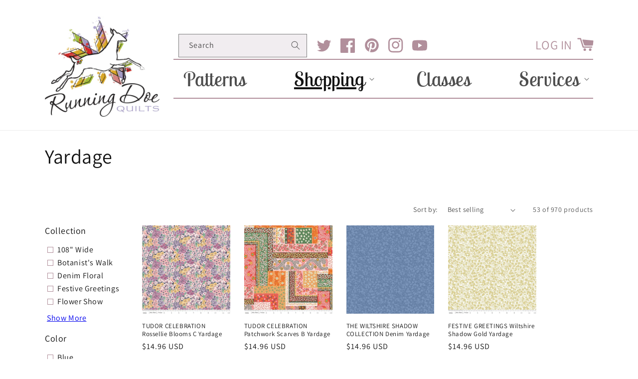

--- FILE ---
content_type: text/html; charset=utf-8
request_url: https://runningdoequilts.com/collections/yardage/designer_liberty-fabrics
body_size: 32536
content:
<!doctype html>
<html class="no-js" lang="en">
  <head>
    <meta charset="utf-8">
    <meta http-equiv="X-UA-Compatible" content="IE=edge">
    <meta name="viewport" content="width=device-width,initial-scale=1">
    <meta name="theme-color" content="">
    <link rel="canonical" href="https://runningdoequilts.com/collections/yardage/designer_liberty-fabrics">
    <link rel="preconnect" href="https://cdn.shopify.com" crossorigin><link rel="icon" type="image/png" href="//runningdoequilts.com/cdn/shop/files/RDQ_favicon.png?crop=center&height=32&v=1710475520&width=32"><link rel="preconnect" href="https://fonts.shopifycdn.com" crossorigin><title>
      Yardage
 &ndash; tagged "Designer_Liberty Fabrics" &ndash; Running Doe Quilts</title>

    

    

<meta property="og:site_name" content="Running Doe Quilts">
<meta property="og:url" content="https://runningdoequilts.com/collections/yardage/designer_liberty-fabrics">
<meta property="og:title" content="Yardage">
<meta property="og:type" content="website">
<meta property="og:description" content="Running Doe Quilts"><meta name="twitter:site" content="@placeholder"><meta name="twitter:card" content="summary_large_image">
<meta name="twitter:title" content="Yardage">
<meta name="twitter:description" content="Running Doe Quilts">


    <script src="//runningdoequilts.com/cdn/shop/t/4/assets/global.js?v=86036197167377689751670905883" defer="defer"></script>

    <script
      src="https://code.jquery.com/jquery-3.7.1.min.js"
      integrity="sha256-/JqT3SQfawRcv/BIHPThkBvs0OEvtFFmqPF/lYI/Cxo="
      crossorigin="anonymous"
    ></script>

    <script>window.performance && window.performance.mark && window.performance.mark('shopify.content_for_header.start');</script><meta id="shopify-digital-wallet" name="shopify-digital-wallet" content="/68224254261/digital_wallets/dialog">
<meta name="shopify-checkout-api-token" content="e928e95664e1c6a8a843dde9a01be718">
<meta id="in-context-paypal-metadata" data-shop-id="68224254261" data-venmo-supported="false" data-environment="production" data-locale="en_US" data-paypal-v4="true" data-currency="USD">
<link rel="alternate" type="application/atom+xml" title="Feed" href="/collections/yardage/designer_liberty-fabrics.atom" />
<link rel="next" href="/collections/yardage/designer_liberty-fabrics?page=2">
<link rel="alternate" type="application/json+oembed" href="https://runningdoequilts.com/collections/yardage/designer_liberty-fabrics.oembed">
<script async="async" src="/checkouts/internal/preloads.js?locale=en-US"></script>
<link rel="preconnect" href="https://shop.app" crossorigin="anonymous">
<script async="async" src="https://shop.app/checkouts/internal/preloads.js?locale=en-US&shop_id=68224254261" crossorigin="anonymous"></script>
<script id="apple-pay-shop-capabilities" type="application/json">{"shopId":68224254261,"countryCode":"US","currencyCode":"USD","merchantCapabilities":["supports3DS"],"merchantId":"gid:\/\/shopify\/Shop\/68224254261","merchantName":"Running Doe Quilts","requiredBillingContactFields":["postalAddress","email"],"requiredShippingContactFields":["postalAddress","email"],"shippingType":"shipping","supportedNetworks":["visa","masterCard","discover","elo","jcb"],"total":{"type":"pending","label":"Running Doe Quilts","amount":"1.00"},"shopifyPaymentsEnabled":true,"supportsSubscriptions":true}</script>
<script id="shopify-features" type="application/json">{"accessToken":"e928e95664e1c6a8a843dde9a01be718","betas":["rich-media-storefront-analytics"],"domain":"runningdoequilts.com","predictiveSearch":true,"shopId":68224254261,"locale":"en"}</script>
<script>var Shopify = Shopify || {};
Shopify.shop = "running-doe-quilts.myshopify.com";
Shopify.locale = "en";
Shopify.currency = {"active":"USD","rate":"1.0"};
Shopify.country = "US";
Shopify.theme = {"name":"dawn-rdq","id":139839668533,"schema_name":"Dawn","schema_version":"7.0.1","theme_store_id":null,"role":"main"};
Shopify.theme.handle = "null";
Shopify.theme.style = {"id":null,"handle":null};
Shopify.cdnHost = "runningdoequilts.com/cdn";
Shopify.routes = Shopify.routes || {};
Shopify.routes.root = "/";</script>
<script type="module">!function(o){(o.Shopify=o.Shopify||{}).modules=!0}(window);</script>
<script>!function(o){function n(){var o=[];function n(){o.push(Array.prototype.slice.apply(arguments))}return n.q=o,n}var t=o.Shopify=o.Shopify||{};t.loadFeatures=n(),t.autoloadFeatures=n()}(window);</script>
<script>
  window.ShopifyPay = window.ShopifyPay || {};
  window.ShopifyPay.apiHost = "shop.app\/pay";
  window.ShopifyPay.redirectState = null;
</script>
<script id="shop-js-analytics" type="application/json">{"pageType":"collection"}</script>
<script defer="defer" async type="module" src="//runningdoequilts.com/cdn/shopifycloud/shop-js/modules/v2/client.init-shop-cart-sync_BApSsMSl.en.esm.js"></script>
<script defer="defer" async type="module" src="//runningdoequilts.com/cdn/shopifycloud/shop-js/modules/v2/chunk.common_CBoos6YZ.esm.js"></script>
<script type="module">
  await import("//runningdoequilts.com/cdn/shopifycloud/shop-js/modules/v2/client.init-shop-cart-sync_BApSsMSl.en.esm.js");
await import("//runningdoequilts.com/cdn/shopifycloud/shop-js/modules/v2/chunk.common_CBoos6YZ.esm.js");

  window.Shopify.SignInWithShop?.initShopCartSync?.({"fedCMEnabled":true,"windoidEnabled":true});

</script>
<script>
  window.Shopify = window.Shopify || {};
  if (!window.Shopify.featureAssets) window.Shopify.featureAssets = {};
  window.Shopify.featureAssets['shop-js'] = {"shop-cart-sync":["modules/v2/client.shop-cart-sync_DJczDl9f.en.esm.js","modules/v2/chunk.common_CBoos6YZ.esm.js"],"init-fed-cm":["modules/v2/client.init-fed-cm_BzwGC0Wi.en.esm.js","modules/v2/chunk.common_CBoos6YZ.esm.js"],"init-windoid":["modules/v2/client.init-windoid_BS26ThXS.en.esm.js","modules/v2/chunk.common_CBoos6YZ.esm.js"],"shop-cash-offers":["modules/v2/client.shop-cash-offers_DthCPNIO.en.esm.js","modules/v2/chunk.common_CBoos6YZ.esm.js","modules/v2/chunk.modal_Bu1hFZFC.esm.js"],"shop-button":["modules/v2/client.shop-button_D_JX508o.en.esm.js","modules/v2/chunk.common_CBoos6YZ.esm.js"],"init-shop-email-lookup-coordinator":["modules/v2/client.init-shop-email-lookup-coordinator_DFwWcvrS.en.esm.js","modules/v2/chunk.common_CBoos6YZ.esm.js"],"shop-toast-manager":["modules/v2/client.shop-toast-manager_tEhgP2F9.en.esm.js","modules/v2/chunk.common_CBoos6YZ.esm.js"],"shop-login-button":["modules/v2/client.shop-login-button_DwLgFT0K.en.esm.js","modules/v2/chunk.common_CBoos6YZ.esm.js","modules/v2/chunk.modal_Bu1hFZFC.esm.js"],"avatar":["modules/v2/client.avatar_BTnouDA3.en.esm.js"],"init-shop-cart-sync":["modules/v2/client.init-shop-cart-sync_BApSsMSl.en.esm.js","modules/v2/chunk.common_CBoos6YZ.esm.js"],"pay-button":["modules/v2/client.pay-button_BuNmcIr_.en.esm.js","modules/v2/chunk.common_CBoos6YZ.esm.js"],"init-shop-for-new-customer-accounts":["modules/v2/client.init-shop-for-new-customer-accounts_DrjXSI53.en.esm.js","modules/v2/client.shop-login-button_DwLgFT0K.en.esm.js","modules/v2/chunk.common_CBoos6YZ.esm.js","modules/v2/chunk.modal_Bu1hFZFC.esm.js"],"init-customer-accounts-sign-up":["modules/v2/client.init-customer-accounts-sign-up_TlVCiykN.en.esm.js","modules/v2/client.shop-login-button_DwLgFT0K.en.esm.js","modules/v2/chunk.common_CBoos6YZ.esm.js","modules/v2/chunk.modal_Bu1hFZFC.esm.js"],"shop-follow-button":["modules/v2/client.shop-follow-button_C5D3XtBb.en.esm.js","modules/v2/chunk.common_CBoos6YZ.esm.js","modules/v2/chunk.modal_Bu1hFZFC.esm.js"],"checkout-modal":["modules/v2/client.checkout-modal_8TC_1FUY.en.esm.js","modules/v2/chunk.common_CBoos6YZ.esm.js","modules/v2/chunk.modal_Bu1hFZFC.esm.js"],"init-customer-accounts":["modules/v2/client.init-customer-accounts_C0Oh2ljF.en.esm.js","modules/v2/client.shop-login-button_DwLgFT0K.en.esm.js","modules/v2/chunk.common_CBoos6YZ.esm.js","modules/v2/chunk.modal_Bu1hFZFC.esm.js"],"lead-capture":["modules/v2/client.lead-capture_Cq0gfm7I.en.esm.js","modules/v2/chunk.common_CBoos6YZ.esm.js","modules/v2/chunk.modal_Bu1hFZFC.esm.js"],"shop-login":["modules/v2/client.shop-login_BmtnoEUo.en.esm.js","modules/v2/chunk.common_CBoos6YZ.esm.js","modules/v2/chunk.modal_Bu1hFZFC.esm.js"],"payment-terms":["modules/v2/client.payment-terms_BHOWV7U_.en.esm.js","modules/v2/chunk.common_CBoos6YZ.esm.js","modules/v2/chunk.modal_Bu1hFZFC.esm.js"]};
</script>
<script>(function() {
  var isLoaded = false;
  function asyncLoad() {
    if (isLoaded) return;
    isLoaded = true;
    var urls = ["https:\/\/go.smartrmail.com\/scripts\/pop_up_v3_script_tag_live.js?shop=running-doe-quilts.myshopify.com"];
    for (var i = 0; i < urls.length; i++) {
      var s = document.createElement('script');
      s.type = 'text/javascript';
      s.async = true;
      s.src = urls[i];
      var x = document.getElementsByTagName('script')[0];
      x.parentNode.insertBefore(s, x);
    }
  };
  if(window.attachEvent) {
    window.attachEvent('onload', asyncLoad);
  } else {
    window.addEventListener('load', asyncLoad, false);
  }
})();</script>
<script id="__st">var __st={"a":68224254261,"offset":-21600,"reqid":"141f8b4c-7732-4c7b-b686-fb3b25bfa8fe-1768872734","pageurl":"runningdoequilts.com\/collections\/yardage\/designer_liberty-fabrics","u":"357eb1ba14c6","p":"collection","rtyp":"collection","rid":430954053941};</script>
<script>window.ShopifyPaypalV4VisibilityTracking = true;</script>
<script id="captcha-bootstrap">!function(){'use strict';const t='contact',e='account',n='new_comment',o=[[t,t],['blogs',n],['comments',n],[t,'customer']],c=[[e,'customer_login'],[e,'guest_login'],[e,'recover_customer_password'],[e,'create_customer']],r=t=>t.map((([t,e])=>`form[action*='/${t}']:not([data-nocaptcha='true']) input[name='form_type'][value='${e}']`)).join(','),a=t=>()=>t?[...document.querySelectorAll(t)].map((t=>t.form)):[];function s(){const t=[...o],e=r(t);return a(e)}const i='password',u='form_key',d=['recaptcha-v3-token','g-recaptcha-response','h-captcha-response',i],f=()=>{try{return window.sessionStorage}catch{return}},m='__shopify_v',_=t=>t.elements[u];function p(t,e,n=!1){try{const o=window.sessionStorage,c=JSON.parse(o.getItem(e)),{data:r}=function(t){const{data:e,action:n}=t;return t[m]||n?{data:e,action:n}:{data:t,action:n}}(c);for(const[e,n]of Object.entries(r))t.elements[e]&&(t.elements[e].value=n);n&&o.removeItem(e)}catch(o){console.error('form repopulation failed',{error:o})}}const l='form_type',E='cptcha';function T(t){t.dataset[E]=!0}const w=window,h=w.document,L='Shopify',v='ce_forms',y='captcha';let A=!1;((t,e)=>{const n=(g='f06e6c50-85a8-45c8-87d0-21a2b65856fe',I='https://cdn.shopify.com/shopifycloud/storefront-forms-hcaptcha/ce_storefront_forms_captcha_hcaptcha.v1.5.2.iife.js',D={infoText:'Protected by hCaptcha',privacyText:'Privacy',termsText:'Terms'},(t,e,n)=>{const o=w[L][v],c=o.bindForm;if(c)return c(t,g,e,D).then(n);var r;o.q.push([[t,g,e,D],n]),r=I,A||(h.body.append(Object.assign(h.createElement('script'),{id:'captcha-provider',async:!0,src:r})),A=!0)});var g,I,D;w[L]=w[L]||{},w[L][v]=w[L][v]||{},w[L][v].q=[],w[L][y]=w[L][y]||{},w[L][y].protect=function(t,e){n(t,void 0,e),T(t)},Object.freeze(w[L][y]),function(t,e,n,w,h,L){const[v,y,A,g]=function(t,e,n){const i=e?o:[],u=t?c:[],d=[...i,...u],f=r(d),m=r(i),_=r(d.filter((([t,e])=>n.includes(e))));return[a(f),a(m),a(_),s()]}(w,h,L),I=t=>{const e=t.target;return e instanceof HTMLFormElement?e:e&&e.form},D=t=>v().includes(t);t.addEventListener('submit',(t=>{const e=I(t);if(!e)return;const n=D(e)&&!e.dataset.hcaptchaBound&&!e.dataset.recaptchaBound,o=_(e),c=g().includes(e)&&(!o||!o.value);(n||c)&&t.preventDefault(),c&&!n&&(function(t){try{if(!f())return;!function(t){const e=f();if(!e)return;const n=_(t);if(!n)return;const o=n.value;o&&e.removeItem(o)}(t);const e=Array.from(Array(32),(()=>Math.random().toString(36)[2])).join('');!function(t,e){_(t)||t.append(Object.assign(document.createElement('input'),{type:'hidden',name:u})),t.elements[u].value=e}(t,e),function(t,e){const n=f();if(!n)return;const o=[...t.querySelectorAll(`input[type='${i}']`)].map((({name:t})=>t)),c=[...d,...o],r={};for(const[a,s]of new FormData(t).entries())c.includes(a)||(r[a]=s);n.setItem(e,JSON.stringify({[m]:1,action:t.action,data:r}))}(t,e)}catch(e){console.error('failed to persist form',e)}}(e),e.submit())}));const S=(t,e)=>{t&&!t.dataset[E]&&(n(t,e.some((e=>e===t))),T(t))};for(const o of['focusin','change'])t.addEventListener(o,(t=>{const e=I(t);D(e)&&S(e,y())}));const B=e.get('form_key'),M=e.get(l),P=B&&M;t.addEventListener('DOMContentLoaded',(()=>{const t=y();if(P)for(const e of t)e.elements[l].value===M&&p(e,B);[...new Set([...A(),...v().filter((t=>'true'===t.dataset.shopifyCaptcha))])].forEach((e=>S(e,t)))}))}(h,new URLSearchParams(w.location.search),n,t,e,['guest_login'])})(!0,!0)}();</script>
<script integrity="sha256-4kQ18oKyAcykRKYeNunJcIwy7WH5gtpwJnB7kiuLZ1E=" data-source-attribution="shopify.loadfeatures" defer="defer" src="//runningdoequilts.com/cdn/shopifycloud/storefront/assets/storefront/load_feature-a0a9edcb.js" crossorigin="anonymous"></script>
<script crossorigin="anonymous" defer="defer" src="//runningdoequilts.com/cdn/shopifycloud/storefront/assets/shopify_pay/storefront-65b4c6d7.js?v=20250812"></script>
<script data-source-attribution="shopify.dynamic_checkout.dynamic.init">var Shopify=Shopify||{};Shopify.PaymentButton=Shopify.PaymentButton||{isStorefrontPortableWallets:!0,init:function(){window.Shopify.PaymentButton.init=function(){};var t=document.createElement("script");t.src="https://runningdoequilts.com/cdn/shopifycloud/portable-wallets/latest/portable-wallets.en.js",t.type="module",document.head.appendChild(t)}};
</script>
<script data-source-attribution="shopify.dynamic_checkout.buyer_consent">
  function portableWalletsHideBuyerConsent(e){var t=document.getElementById("shopify-buyer-consent"),n=document.getElementById("shopify-subscription-policy-button");t&&n&&(t.classList.add("hidden"),t.setAttribute("aria-hidden","true"),n.removeEventListener("click",e))}function portableWalletsShowBuyerConsent(e){var t=document.getElementById("shopify-buyer-consent"),n=document.getElementById("shopify-subscription-policy-button");t&&n&&(t.classList.remove("hidden"),t.removeAttribute("aria-hidden"),n.addEventListener("click",e))}window.Shopify?.PaymentButton&&(window.Shopify.PaymentButton.hideBuyerConsent=portableWalletsHideBuyerConsent,window.Shopify.PaymentButton.showBuyerConsent=portableWalletsShowBuyerConsent);
</script>
<script data-source-attribution="shopify.dynamic_checkout.cart.bootstrap">document.addEventListener("DOMContentLoaded",(function(){function t(){return document.querySelector("shopify-accelerated-checkout-cart, shopify-accelerated-checkout")}if(t())Shopify.PaymentButton.init();else{new MutationObserver((function(e,n){t()&&(Shopify.PaymentButton.init(),n.disconnect())})).observe(document.body,{childList:!0,subtree:!0})}}));
</script>
<link id="shopify-accelerated-checkout-styles" rel="stylesheet" media="screen" href="https://runningdoequilts.com/cdn/shopifycloud/portable-wallets/latest/accelerated-checkout-backwards-compat.css" crossorigin="anonymous">
<style id="shopify-accelerated-checkout-cart">
        #shopify-buyer-consent {
  margin-top: 1em;
  display: inline-block;
  width: 100%;
}

#shopify-buyer-consent.hidden {
  display: none;
}

#shopify-subscription-policy-button {
  background: none;
  border: none;
  padding: 0;
  text-decoration: underline;
  font-size: inherit;
  cursor: pointer;
}

#shopify-subscription-policy-button::before {
  box-shadow: none;
}

      </style>
<script id="sections-script" data-sections="header,footer" defer="defer" src="//runningdoequilts.com/cdn/shop/t/4/compiled_assets/scripts.js?v=3304"></script>
<script>window.performance && window.performance.mark && window.performance.mark('shopify.content_for_header.end');</script>


    <style data-shopify>
      @font-face {
  font-family: Assistant;
  font-weight: 400;
  font-style: normal;
  font-display: swap;
  src: url("//runningdoequilts.com/cdn/fonts/assistant/assistant_n4.9120912a469cad1cc292572851508ca49d12e768.woff2") format("woff2"),
       url("//runningdoequilts.com/cdn/fonts/assistant/assistant_n4.6e9875ce64e0fefcd3f4446b7ec9036b3ddd2985.woff") format("woff");
}

      @font-face {
  font-family: Assistant;
  font-weight: 700;
  font-style: normal;
  font-display: swap;
  src: url("//runningdoequilts.com/cdn/fonts/assistant/assistant_n7.bf44452348ec8b8efa3aa3068825305886b1c83c.woff2") format("woff2"),
       url("//runningdoequilts.com/cdn/fonts/assistant/assistant_n7.0c887fee83f6b3bda822f1150b912c72da0f7b64.woff") format("woff");
}

      
      
      @font-face {
  font-family: Assistant;
  font-weight: 400;
  font-style: normal;
  font-display: swap;
  src: url("//runningdoequilts.com/cdn/fonts/assistant/assistant_n4.9120912a469cad1cc292572851508ca49d12e768.woff2") format("woff2"),
       url("//runningdoequilts.com/cdn/fonts/assistant/assistant_n4.6e9875ce64e0fefcd3f4446b7ec9036b3ddd2985.woff") format("woff");
}

      @font-face {
  font-family: "Lobster Two";
  font-weight: 400;
  font-style: normal;
  font-display: swap;
  src: url("//runningdoequilts.com/cdn/fonts/lobster_two/lobstertwo_n4.0b602410ad5f8551799871f3269c276449c903ec.woff2") format("woff2"),
       url("//runningdoequilts.com/cdn/fonts/lobster_two/lobstertwo_n4.951ade9bd3ac6c1cb6b7b727db26bee258c81947.woff") format("woff");
}

      @font-face {
  font-family: Assistant;
  font-weight: 400;
  font-style: normal;
  font-display: swap;
  src: url("//runningdoequilts.com/cdn/fonts/assistant/assistant_n4.9120912a469cad1cc292572851508ca49d12e768.woff2") format("woff2"),
       url("//runningdoequilts.com/cdn/fonts/assistant/assistant_n4.6e9875ce64e0fefcd3f4446b7ec9036b3ddd2985.woff") format("woff");
}


      :root {
        --font-body-family: Assistant, sans-serif;
        --font-body-style: normal;
        --font-body-weight: 400;
        --font-body-weight-bold: 700;

        --font-heading-family: Assistant, sans-serif;
        --font-heading-style: normal;
        --font-heading-weight: 400;

        --font-header-menu-family: "Lobster Two", sans-serif;
        --font-header-menu-style: normal;
        --font-header-menu-weight: 400;

        --font-menu-family: Assistant, sans-serif;
        --font-menu-style: normal;
        --font-menu-weight: 400;

        --font-body-scale: 1.0;
        --font-heading-scale: 1.0;
        --font-header-menu-scale: 1.0;
        --font-menu-scale: 1.0;

        --color-base-text: 18, 18, 18;
        --color-shadow: 18, 18, 18;
        --color-base-background-1: 255, 255, 255;
        --color-base-background-2: 241, 237, 240;
        --color-base-solid-button-labels: 255, 255, 255;
        --color-base-outline-button-labels: 18, 18, 18;
        --color-base-accent-1: 177, 143, 155;
        --color-base-accent-2: 51, 79, 180;
        --payment-terms-background-color: #ffffff;

        --gradient-base-background-1: #ffffff;
        --gradient-base-background-2: #F1EDF0;
        --gradient-base-accent-1: #B18F9B;
        --gradient-base-accent-2: #334fb4;

        --media-padding: px;
        --media-border-opacity: 0.05;
        --media-border-width: 1px;
        --media-radius: 0px;
        --media-shadow-opacity: 0.0;
        --media-shadow-horizontal-offset: 0px;
        --media-shadow-vertical-offset: 4px;
        --media-shadow-blur-radius: 5px;
        --media-shadow-visible: 0;

        --page-width: 120rem;
        --page-width-margin: 0rem;

        --product-card-image-padding: 0.0rem;
        --product-card-corner-radius: 0.0rem;
        --product-card-text-alignment: left;
        --product-card-border-width: 0.0rem;
        --product-card-border-opacity: 0.1;
        --product-card-shadow-opacity: 0.0;
        --product-card-shadow-visible: 0;
        --product-card-shadow-horizontal-offset: 0.0rem;
        --product-card-shadow-vertical-offset: 0.4rem;
        --product-card-shadow-blur-radius: 0.5rem;

        --collection-card-image-padding: 0.0rem;
        --collection-card-corner-radius: 0.0rem;
        --collection-card-text-alignment: left;
        --collection-card-border-width: 0.0rem;
        --collection-card-border-opacity: 0.1;
        --collection-card-shadow-opacity: 0.0;
        --collection-card-shadow-visible: 0;
        --collection-card-shadow-horizontal-offset: 0.0rem;
        --collection-card-shadow-vertical-offset: 0.4rem;
        --collection-card-shadow-blur-radius: 0.5rem;

        --blog-card-image-padding: 0.0rem;
        --blog-card-corner-radius: 0.0rem;
        --blog-card-text-alignment: left;
        --blog-card-border-width: 0.0rem;
        --blog-card-border-opacity: 0.1;
        --blog-card-shadow-opacity: 0.0;
        --blog-card-shadow-visible: 0;
        --blog-card-shadow-horizontal-offset: 0.0rem;
        --blog-card-shadow-vertical-offset: 0.4rem;
        --blog-card-shadow-blur-radius: 0.5rem;

        --badge-corner-radius: 4.0rem;

        --popup-border-width: 1px;
        --popup-border-opacity: 0.1;
        --popup-corner-radius: 0px;
        --popup-shadow-opacity: 0.0;
        --popup-shadow-horizontal-offset: 0px;
        --popup-shadow-vertical-offset: 4px;
        --popup-shadow-blur-radius: 5px;

        --drawer-border-width: 1px;
        --drawer-border-opacity: 0.1;
        --drawer-shadow-opacity: 0.0;
        --drawer-shadow-horizontal-offset: 0px;
        --drawer-shadow-vertical-offset: 4px;
        --drawer-shadow-blur-radius: 5px;

        --spacing-sections-desktop: 0px;
        --spacing-sections-mobile: 0px;

        --grid-desktop-vertical-spacing: 24px;
        --grid-desktop-horizontal-spacing: 28px;
        --grid-mobile-vertical-spacing: 12px;
        --grid-mobile-horizontal-spacing: 14px;

        --text-boxes-border-opacity: 0.1;
        --text-boxes-border-width: 0px;
        --text-boxes-radius: 0px;
        --text-boxes-shadow-opacity: 0.0;
        --text-boxes-shadow-visible: 0;
        --text-boxes-shadow-horizontal-offset: 0px;
        --text-boxes-shadow-vertical-offset: 4px;
        --text-boxes-shadow-blur-radius: 5px;

        --buttons-radius: 0px;
        --buttons-radius-outset: 0px;
        --buttons-border-width: 1px;
        --buttons-border-opacity: 1.0;
        --buttons-shadow-opacity: 0.0;
        --buttons-shadow-visible: 0;
        --buttons-shadow-horizontal-offset: 0px;
        --buttons-shadow-vertical-offset: 4px;
        --buttons-shadow-blur-radius: 5px;
        --buttons-border-offset: 0px;

        --inputs-radius: 0px;
        --inputs-border-width: 1px;
        --inputs-border-opacity: 0.55;
        --inputs-shadow-opacity: 0.0;
        --inputs-shadow-horizontal-offset: 0px;
        --inputs-margin-offset: 0px;
        --inputs-shadow-vertical-offset: 4px;
        --inputs-shadow-blur-radius: 5px;
        --inputs-radius-outset: 0px;

        --variant-pills-radius: 40px;
        --variant-pills-border-width: 1px;
        --variant-pills-border-opacity: 0.55;
        --variant-pills-shadow-opacity: 0.0;
        --variant-pills-shadow-horizontal-offset: 0px;
        --variant-pills-shadow-vertical-offset: 4px;
        --variant-pills-shadow-blur-radius: 5px;
      }

      *,
      *::before,
      *::after {
        box-sizing: inherit;
      }

      html {
        box-sizing: border-box;
        font-size: calc(var(--font-body-scale) * 62.5%);
        height: 100%;
      }

      body {
        display: grid;
        grid-template-rows: auto auto 1fr auto;
        grid-template-columns: 100%;
        min-height: 100%;
        margin: 0;
        font-size: 1.5rem;
        letter-spacing: 0.06rem;
        line-height: calc(1 + 0.8 / var(--font-body-scale));
        font-family: var(--font-body-family);
        font-style: var(--font-body-style);
        font-weight: var(--font-body-weight);
      }

      @media screen and (min-width: 750px) {
        body {
          font-size: 1.6rem;
        }
      }
    </style>

    <link href="//runningdoequilts.com/cdn/shop/t/4/assets/base.css?v=99166603041090549461675396123" rel="stylesheet" type="text/css" media="all" />
<link rel="preload" as="font" href="//runningdoequilts.com/cdn/fonts/assistant/assistant_n4.9120912a469cad1cc292572851508ca49d12e768.woff2" type="font/woff2" crossorigin><link rel="preload" as="font" href="//runningdoequilts.com/cdn/fonts/assistant/assistant_n4.9120912a469cad1cc292572851508ca49d12e768.woff2" type="font/woff2" crossorigin><link
        rel="stylesheet"
        href="//runningdoequilts.com/cdn/shop/t/4/assets/component-predictive-search.css?v=83512081251802922551670905879"
        media="print"
        onload="this.media='all'"
      ><script>
      document.documentElement.className = document.documentElement.className.replace('no-js', 'js');
      if (Shopify.designMode) {
        document.documentElement.classList.add('shopify-design-mode');
      }
    </script>
  <script src="https://cdn.shopify.com/extensions/019aae75-2e66-7350-82a6-8647f66a2cf9/https-appointly-com-64/assets/appointly-embed.js" type="text/javascript" defer="defer"></script>
<link href="https://monorail-edge.shopifysvc.com" rel="dns-prefetch">
<script>(function(){if ("sendBeacon" in navigator && "performance" in window) {try {var session_token_from_headers = performance.getEntriesByType('navigation')[0].serverTiming.find(x => x.name == '_s').description;} catch {var session_token_from_headers = undefined;}var session_cookie_matches = document.cookie.match(/_shopify_s=([^;]*)/);var session_token_from_cookie = session_cookie_matches && session_cookie_matches.length === 2 ? session_cookie_matches[1] : "";var session_token = session_token_from_headers || session_token_from_cookie || "";function handle_abandonment_event(e) {var entries = performance.getEntries().filter(function(entry) {return /monorail-edge.shopifysvc.com/.test(entry.name);});if (!window.abandonment_tracked && entries.length === 0) {window.abandonment_tracked = true;var currentMs = Date.now();var navigation_start = performance.timing.navigationStart;var payload = {shop_id: 68224254261,url: window.location.href,navigation_start,duration: currentMs - navigation_start,session_token,page_type: "collection"};window.navigator.sendBeacon("https://monorail-edge.shopifysvc.com/v1/produce", JSON.stringify({schema_id: "online_store_buyer_site_abandonment/1.1",payload: payload,metadata: {event_created_at_ms: currentMs,event_sent_at_ms: currentMs}}));}}window.addEventListener('pagehide', handle_abandonment_event);}}());</script>
<script id="web-pixels-manager-setup">(function e(e,d,r,n,o){if(void 0===o&&(o={}),!Boolean(null===(a=null===(i=window.Shopify)||void 0===i?void 0:i.analytics)||void 0===a?void 0:a.replayQueue)){var i,a;window.Shopify=window.Shopify||{};var t=window.Shopify;t.analytics=t.analytics||{};var s=t.analytics;s.replayQueue=[],s.publish=function(e,d,r){return s.replayQueue.push([e,d,r]),!0};try{self.performance.mark("wpm:start")}catch(e){}var l=function(){var e={modern:/Edge?\/(1{2}[4-9]|1[2-9]\d|[2-9]\d{2}|\d{4,})\.\d+(\.\d+|)|Firefox\/(1{2}[4-9]|1[2-9]\d|[2-9]\d{2}|\d{4,})\.\d+(\.\d+|)|Chrom(ium|e)\/(9{2}|\d{3,})\.\d+(\.\d+|)|(Maci|X1{2}).+ Version\/(15\.\d+|(1[6-9]|[2-9]\d|\d{3,})\.\d+)([,.]\d+|)( \(\w+\)|)( Mobile\/\w+|) Safari\/|Chrome.+OPR\/(9{2}|\d{3,})\.\d+\.\d+|(CPU[ +]OS|iPhone[ +]OS|CPU[ +]iPhone|CPU IPhone OS|CPU iPad OS)[ +]+(15[._]\d+|(1[6-9]|[2-9]\d|\d{3,})[._]\d+)([._]\d+|)|Android:?[ /-](13[3-9]|1[4-9]\d|[2-9]\d{2}|\d{4,})(\.\d+|)(\.\d+|)|Android.+Firefox\/(13[5-9]|1[4-9]\d|[2-9]\d{2}|\d{4,})\.\d+(\.\d+|)|Android.+Chrom(ium|e)\/(13[3-9]|1[4-9]\d|[2-9]\d{2}|\d{4,})\.\d+(\.\d+|)|SamsungBrowser\/([2-9]\d|\d{3,})\.\d+/,legacy:/Edge?\/(1[6-9]|[2-9]\d|\d{3,})\.\d+(\.\d+|)|Firefox\/(5[4-9]|[6-9]\d|\d{3,})\.\d+(\.\d+|)|Chrom(ium|e)\/(5[1-9]|[6-9]\d|\d{3,})\.\d+(\.\d+|)([\d.]+$|.*Safari\/(?![\d.]+ Edge\/[\d.]+$))|(Maci|X1{2}).+ Version\/(10\.\d+|(1[1-9]|[2-9]\d|\d{3,})\.\d+)([,.]\d+|)( \(\w+\)|)( Mobile\/\w+|) Safari\/|Chrome.+OPR\/(3[89]|[4-9]\d|\d{3,})\.\d+\.\d+|(CPU[ +]OS|iPhone[ +]OS|CPU[ +]iPhone|CPU IPhone OS|CPU iPad OS)[ +]+(10[._]\d+|(1[1-9]|[2-9]\d|\d{3,})[._]\d+)([._]\d+|)|Android:?[ /-](13[3-9]|1[4-9]\d|[2-9]\d{2}|\d{4,})(\.\d+|)(\.\d+|)|Mobile Safari.+OPR\/([89]\d|\d{3,})\.\d+\.\d+|Android.+Firefox\/(13[5-9]|1[4-9]\d|[2-9]\d{2}|\d{4,})\.\d+(\.\d+|)|Android.+Chrom(ium|e)\/(13[3-9]|1[4-9]\d|[2-9]\d{2}|\d{4,})\.\d+(\.\d+|)|Android.+(UC? ?Browser|UCWEB|U3)[ /]?(15\.([5-9]|\d{2,})|(1[6-9]|[2-9]\d|\d{3,})\.\d+)\.\d+|SamsungBrowser\/(5\.\d+|([6-9]|\d{2,})\.\d+)|Android.+MQ{2}Browser\/(14(\.(9|\d{2,})|)|(1[5-9]|[2-9]\d|\d{3,})(\.\d+|))(\.\d+|)|K[Aa][Ii]OS\/(3\.\d+|([4-9]|\d{2,})\.\d+)(\.\d+|)/},d=e.modern,r=e.legacy,n=navigator.userAgent;return n.match(d)?"modern":n.match(r)?"legacy":"unknown"}(),u="modern"===l?"modern":"legacy",c=(null!=n?n:{modern:"",legacy:""})[u],f=function(e){return[e.baseUrl,"/wpm","/b",e.hashVersion,"modern"===e.buildTarget?"m":"l",".js"].join("")}({baseUrl:d,hashVersion:r,buildTarget:u}),m=function(e){var d=e.version,r=e.bundleTarget,n=e.surface,o=e.pageUrl,i=e.monorailEndpoint;return{emit:function(e){var a=e.status,t=e.errorMsg,s=(new Date).getTime(),l=JSON.stringify({metadata:{event_sent_at_ms:s},events:[{schema_id:"web_pixels_manager_load/3.1",payload:{version:d,bundle_target:r,page_url:o,status:a,surface:n,error_msg:t},metadata:{event_created_at_ms:s}}]});if(!i)return console&&console.warn&&console.warn("[Web Pixels Manager] No Monorail endpoint provided, skipping logging."),!1;try{return self.navigator.sendBeacon.bind(self.navigator)(i,l)}catch(e){}var u=new XMLHttpRequest;try{return u.open("POST",i,!0),u.setRequestHeader("Content-Type","text/plain"),u.send(l),!0}catch(e){return console&&console.warn&&console.warn("[Web Pixels Manager] Got an unhandled error while logging to Monorail."),!1}}}}({version:r,bundleTarget:l,surface:e.surface,pageUrl:self.location.href,monorailEndpoint:e.monorailEndpoint});try{o.browserTarget=l,function(e){var d=e.src,r=e.async,n=void 0===r||r,o=e.onload,i=e.onerror,a=e.sri,t=e.scriptDataAttributes,s=void 0===t?{}:t,l=document.createElement("script"),u=document.querySelector("head"),c=document.querySelector("body");if(l.async=n,l.src=d,a&&(l.integrity=a,l.crossOrigin="anonymous"),s)for(var f in s)if(Object.prototype.hasOwnProperty.call(s,f))try{l.dataset[f]=s[f]}catch(e){}if(o&&l.addEventListener("load",o),i&&l.addEventListener("error",i),u)u.appendChild(l);else{if(!c)throw new Error("Did not find a head or body element to append the script");c.appendChild(l)}}({src:f,async:!0,onload:function(){if(!function(){var e,d;return Boolean(null===(d=null===(e=window.Shopify)||void 0===e?void 0:e.analytics)||void 0===d?void 0:d.initialized)}()){var d=window.webPixelsManager.init(e)||void 0;if(d){var r=window.Shopify.analytics;r.replayQueue.forEach((function(e){var r=e[0],n=e[1],o=e[2];d.publishCustomEvent(r,n,o)})),r.replayQueue=[],r.publish=d.publishCustomEvent,r.visitor=d.visitor,r.initialized=!0}}},onerror:function(){return m.emit({status:"failed",errorMsg:"".concat(f," has failed to load")})},sri:function(e){var d=/^sha384-[A-Za-z0-9+/=]+$/;return"string"==typeof e&&d.test(e)}(c)?c:"",scriptDataAttributes:o}),m.emit({status:"loading"})}catch(e){m.emit({status:"failed",errorMsg:(null==e?void 0:e.message)||"Unknown error"})}}})({shopId: 68224254261,storefrontBaseUrl: "https://runningdoequilts.com",extensionsBaseUrl: "https://extensions.shopifycdn.com/cdn/shopifycloud/web-pixels-manager",monorailEndpoint: "https://monorail-edge.shopifysvc.com/unstable/produce_batch",surface: "storefront-renderer",enabledBetaFlags: ["2dca8a86"],webPixelsConfigList: [{"id":"shopify-app-pixel","configuration":"{}","eventPayloadVersion":"v1","runtimeContext":"STRICT","scriptVersion":"0450","apiClientId":"shopify-pixel","type":"APP","privacyPurposes":["ANALYTICS","MARKETING"]},{"id":"shopify-custom-pixel","eventPayloadVersion":"v1","runtimeContext":"LAX","scriptVersion":"0450","apiClientId":"shopify-pixel","type":"CUSTOM","privacyPurposes":["ANALYTICS","MARKETING"]}],isMerchantRequest: false,initData: {"shop":{"name":"Running Doe Quilts","paymentSettings":{"currencyCode":"USD"},"myshopifyDomain":"running-doe-quilts.myshopify.com","countryCode":"US","storefrontUrl":"https:\/\/runningdoequilts.com"},"customer":null,"cart":null,"checkout":null,"productVariants":[],"purchasingCompany":null},},"https://runningdoequilts.com/cdn","fcfee988w5aeb613cpc8e4bc33m6693e112",{"modern":"","legacy":""},{"shopId":"68224254261","storefrontBaseUrl":"https:\/\/runningdoequilts.com","extensionBaseUrl":"https:\/\/extensions.shopifycdn.com\/cdn\/shopifycloud\/web-pixels-manager","surface":"storefront-renderer","enabledBetaFlags":"[\"2dca8a86\"]","isMerchantRequest":"false","hashVersion":"fcfee988w5aeb613cpc8e4bc33m6693e112","publish":"custom","events":"[[\"page_viewed\",{}],[\"collection_viewed\",{\"collection\":{\"id\":\"430954053941\",\"title\":\"Yardage\",\"productVariants\":[{\"price\":{\"amount\":3.74,\"currencyCode\":\"USD\"},\"product\":{\"title\":\"TUDOR CELEBRATION Rossellie Blooms C Yardage\",\"vendor\":\"Running Doe Quilts\",\"id\":\"10130360303925\",\"untranslatedTitle\":\"TUDOR CELEBRATION Rossellie Blooms C Yardage\",\"url\":\"\/products\/tudor-celebration-rossellie-blooms-c-yardage\",\"type\":\"315 Designer\"},\"id\":\"51020908396853\",\"image\":{\"src\":\"\/\/runningdoequilts.com\/cdn\/shop\/files\/01667444C-72dpi-wruler.jpg?v=1749924036\"},\"sku\":\"01667444C\",\"title\":\"Default Title\",\"untranslatedTitle\":\"Default Title\"},{\"price\":{\"amount\":3.74,\"currencyCode\":\"USD\"},\"product\":{\"title\":\"TUDOR CELEBRATION Patchwork Scarves B Yardage\",\"vendor\":\"Running Doe Quilts\",\"id\":\"10130363351349\",\"untranslatedTitle\":\"TUDOR CELEBRATION Patchwork Scarves B Yardage\",\"url\":\"\/products\/tudor-celebration-patchwork-scarves-b-yardage\",\"type\":\"315 Designer\"},\"id\":\"51020913705269\",\"image\":{\"src\":\"\/\/runningdoequilts.com\/cdn\/shop\/files\/01667442B-72dpi-wruler.jpg?v=1749924184\"},\"sku\":\"01667442B\",\"title\":\"Default Title\",\"untranslatedTitle\":\"Default Title\"},{\"price\":{\"amount\":3.74,\"currencyCode\":\"USD\"},\"product\":{\"title\":\"THE WILTSHIRE SHADOW COLLECTION Denim Yardage\",\"vendor\":\"Running Doe Quilts\",\"id\":\"10229239578933\",\"untranslatedTitle\":\"THE WILTSHIRE SHADOW COLLECTION Denim Yardage\",\"url\":\"\/products\/the-wiltshire-shadow-collection-denim-yardage\",\"type\":\"327 Print Blenders\"},\"id\":\"51333521604917\",\"image\":{\"src\":\"\/\/runningdoequilts.com\/cdn\/shop\/files\/04775695Z-Denim-72dpi.jpg?v=1758429508\"},\"sku\":\"04775695Z\",\"title\":\"Default Title\",\"untranslatedTitle\":\"Default Title\"},{\"price\":{\"amount\":3.74,\"currencyCode\":\"USD\"},\"product\":{\"title\":\"FESTIVE GREETINGS Wiltshire Shadow Gold Yardage\",\"vendor\":\"Running Doe Quilts\",\"id\":\"10190287831349\",\"untranslatedTitle\":\"FESTIVE GREETINGS Wiltshire Shadow Gold Yardage\",\"url\":\"\/products\/festive-greetings-wiltshire-shadow-gold-yardage\",\"type\":\"335 Holiday\"},\"id\":\"51230612455733\",\"image\":{\"src\":\"\/\/runningdoequilts.com\/cdn\/shop\/files\/04775755B-72dpi-wruler.jpg?v=1755748849\"},\"sku\":\"04775755B\",\"title\":\"Default Title\",\"untranslatedTitle\":\"Default Title\"},{\"price\":{\"amount\":3.74,\"currencyCode\":\"USD\"},\"product\":{\"title\":\"THE WILTSHIRE SHADOW COLLECTION Blackcurrant Yardage\",\"vendor\":\"Running Doe Quilts\",\"id\":\"10129883103541\",\"untranslatedTitle\":\"THE WILTSHIRE SHADOW COLLECTION Blackcurrant Yardage\",\"url\":\"\/products\/the-wiltshire-shadow-collection-blackcurrant-yardage\",\"type\":\"327 Print Blenders\"},\"id\":\"51019914314037\",\"image\":{\"src\":\"\/\/runningdoequilts.com\/cdn\/shop\/files\/blackcurrant.jpg?v=1749877285\"},\"sku\":null,\"title\":\"Default Title\",\"untranslatedTitle\":\"Default Title\"},{\"price\":{\"amount\":3.74,\"currencyCode\":\"USD\"},\"product\":{\"title\":\"POSTCARD FROM PARADISE Gabriela Bloom B Yardage\",\"vendor\":\"Running Doe Quilts\",\"id\":\"10130385764661\",\"untranslatedTitle\":\"POSTCARD FROM PARADISE Gabriela Bloom B Yardage\",\"url\":\"\/products\/postcard-from-paradise-gabriela-bloom-b-yardage\",\"type\":\"315 Designer\"},\"id\":\"51020961186101\",\"image\":{\"src\":\"\/\/runningdoequilts.com\/cdn\/shop\/files\/01667437B-72dpi-wruler.jpg?v=1749925226\"},\"sku\":\"01667437B\",\"title\":\"Default Title\",\"untranslatedTitle\":\"Default Title\"},{\"price\":{\"amount\":3.49,\"currencyCode\":\"USD\"},\"product\":{\"title\":\"THE GARDEN PARTY Picnic Trifle Darling Daisies Yardage\",\"vendor\":\"Running Doe Quilts\",\"id\":\"9729563033909\",\"untranslatedTitle\":\"THE GARDEN PARTY Picnic Trifle Darling Daisies Yardage\",\"url\":\"\/products\/the-garden-party-picnic-trifle-darling-daisies-yardage\",\"type\":\"315 Designer\"},\"id\":\"49760770687285\",\"image\":{\"src\":\"\/\/runningdoequilts.com\/cdn\/shop\/files\/gardenparty.jpg?v=1721441067\"},\"sku\":null,\"title\":\"Default Title\",\"untranslatedTitle\":\"Default Title\"},{\"price\":{\"amount\":3.49,\"currencyCode\":\"USD\"},\"product\":{\"title\":\"THE WILTSHIRE SHADOW COLLECTION Royal Blue Yardage\",\"vendor\":\"Running Doe Quilts\",\"id\":\"9729531904309\",\"untranslatedTitle\":\"THE WILTSHIRE SHADOW COLLECTION Royal Blue Yardage\",\"url\":\"\/products\/the-wiltshire-shadow-collection-royal-blue-yardage\",\"type\":\"315 Designer\"},\"id\":\"49760727695669\",\"image\":{\"src\":\"\/\/runningdoequilts.com\/cdn\/shop\/files\/wiltshireshadowroyalblue.jpg?v=1721439715\"},\"sku\":null,\"title\":\"Default Title\",\"untranslatedTitle\":\"Default Title\"},{\"price\":{\"amount\":3.74,\"currencyCode\":\"USD\"},\"product\":{\"title\":\"FESTIVE GREETINGS Festive Gifting A Yardage\",\"vendor\":\"Running Doe Quilts\",\"id\":\"10190285701429\",\"untranslatedTitle\":\"FESTIVE GREETINGS Festive Gifting A Yardage\",\"url\":\"\/products\/festive-greetings-festive-gifting-a-yardage\",\"type\":\"335 Holiday\"},\"id\":\"51230601773365\",\"image\":{\"src\":\"\/\/runningdoequilts.com\/cdn\/shop\/files\/01667433A-72dpi-wruler.jpg?v=1755748258\"},\"sku\":\"01667433A\",\"title\":\"Default Title\",\"untranslatedTitle\":\"Default Title\"},{\"price\":{\"amount\":3.74,\"currencyCode\":\"USD\"},\"product\":{\"title\":\"FESTIVE GREETINGS Festive Village A Yardage\",\"vendor\":\"Running Doe Quilts\",\"id\":\"10190274494773\",\"untranslatedTitle\":\"FESTIVE GREETINGS Festive Village A Yardage\",\"url\":\"\/products\/festive-greetings-haberdashery-floral-b-yardage\",\"type\":\"335 Holiday\"},\"id\":\"51230582833461\",\"image\":{\"src\":\"\/\/runningdoequilts.com\/cdn\/shop\/files\/01667430A-72dpi-wruler.jpg?v=1755747146\"},\"sku\":\"01667430A\",\"title\":\"Default Title\",\"untranslatedTitle\":\"Default Title\"},{\"price\":{\"amount\":3.74,\"currencyCode\":\"USD\"},\"product\":{\"title\":\"THE WILTSHIRE SHADOW COLLECTION Ruby Yardage\",\"vendor\":\"Running Doe Quilts\",\"id\":\"10129882906933\",\"untranslatedTitle\":\"THE WILTSHIRE SHADOW COLLECTION Ruby Yardage\",\"url\":\"\/products\/the-wiltshire-shadow-collection-ruby-yardage\",\"type\":\"327 Print Blenders\"},\"id\":\"51019913691445\",\"image\":{\"src\":\"\/\/runningdoequilts.com\/cdn\/shop\/files\/TheWiltshireShadowCollectionRuby.webp?v=1749877202\"},\"sku\":null,\"title\":\"Default Title\",\"untranslatedTitle\":\"Default Title\"},{\"price\":{\"amount\":3.74,\"currencyCode\":\"USD\"},\"product\":{\"title\":\"THE WILTSHIRE SHADOW COLLECTION Ballet Slippers Yardage\",\"vendor\":\"Running Doe Quilts\",\"id\":\"10129882808629\",\"untranslatedTitle\":\"THE WILTSHIRE SHADOW COLLECTION Ballet Slippers Yardage\",\"url\":\"\/products\/the-wiltshire-shadow-collection-ballet-slippers-yardage\",\"type\":\"327 Print Blenders\"},\"id\":\"51019912937781\",\"image\":{\"src\":\"\/\/runningdoequilts.com\/cdn\/shop\/files\/wiltshireruby_791f7331-52a9-4a3a-a453-d5ee5d037c07.jpg?v=1749877090\"},\"sku\":null,\"title\":\"Default Title\",\"untranslatedTitle\":\"Default Title\"},{\"price\":{\"amount\":3.74,\"currencyCode\":\"USD\"},\"product\":{\"title\":\"THE EMILY BELLE COLLECTION Mauve Yardage\",\"vendor\":\"Running Doe Quilts\",\"id\":\"10130374361397\",\"untranslatedTitle\":\"THE EMILY BELLE COLLECTION Mauve Yardage\",\"url\":\"\/products\/the-emily-belle-collection-mauve-yardage\",\"type\":\"315 Designer\"},\"id\":\"51020934054197\",\"image\":{\"src\":\"\/\/runningdoequilts.com\/cdn\/shop\/files\/emilybelle-01666404a-900.webp?v=1749924684\"},\"sku\":null,\"title\":\"Default Title\",\"untranslatedTitle\":\"Default Title\"},{\"price\":{\"amount\":3.74,\"currencyCode\":\"USD\"},\"product\":{\"title\":\"TUDOR CELEBRATION Mayflower Meadow B Yardage\",\"vendor\":\"Running Doe Quilts\",\"id\":\"10130370232629\",\"untranslatedTitle\":\"TUDOR CELEBRATION Mayflower Meadow B Yardage\",\"url\":\"\/products\/tudor-celebration-mayflower-meadow-b-yardage\",\"type\":\"315 Designer\"},\"id\":\"51020923961653\",\"image\":{\"src\":\"\/\/runningdoequilts.com\/cdn\/shop\/files\/01667445B-72dpi-wruler.jpg?v=1749924499\"},\"sku\":\"01667445B\",\"title\":\"Default Title\",\"untranslatedTitle\":\"Default Title\"},{\"price\":{\"amount\":3.74,\"currencyCode\":\"USD\"},\"product\":{\"title\":\"TUDOR CELEBRATION Mayflower Meadow C Yardage\",\"vendor\":\"Running Doe Quilts\",\"id\":\"10130369118517\",\"untranslatedTitle\":\"TUDOR CELEBRATION Mayflower Meadow C Yardage\",\"url\":\"\/products\/tudor-celebration-mayflower-meadow-c-yardage\",\"type\":\"315 Designer\"},\"id\":\"51020921635125\",\"image\":{\"src\":\"\/\/runningdoequilts.com\/cdn\/shop\/files\/01667445C-72dpi-wruler.jpg?v=1749924451\"},\"sku\":\"01667445C\",\"title\":\"Default Title\",\"untranslatedTitle\":\"Default Title\"},{\"price\":{\"amount\":3.74,\"currencyCode\":\"USD\"},\"product\":{\"title\":\"LIBERTY FLOWER SHOP Newland Springs A Yardage\",\"vendor\":\"Running Doe Quilts\",\"id\":\"10130336842037\",\"untranslatedTitle\":\"LIBERTY FLOWER SHOP Newland Springs A Yardage\",\"url\":\"\/products\/liberty-flower-shop-newland-springs-a-yardage\",\"type\":\"315 Designer\"},\"id\":\"51020869959989\",\"image\":{\"src\":\"\/\/runningdoequilts.com\/cdn\/shop\/files\/01667415A-72dpi-wruler.jpg?v=1749923121\"},\"sku\":\"01667415A\",\"title\":\"Default Title\",\"untranslatedTitle\":\"Default Title\"}]}}]]"});</script><script>
  window.ShopifyAnalytics = window.ShopifyAnalytics || {};
  window.ShopifyAnalytics.meta = window.ShopifyAnalytics.meta || {};
  window.ShopifyAnalytics.meta.currency = 'USD';
  var meta = {"products":[{"id":10130360303925,"gid":"gid:\/\/shopify\/Product\/10130360303925","vendor":"Running Doe Quilts","type":"315 Designer","handle":"tudor-celebration-rossellie-blooms-c-yardage","variants":[{"id":51020908396853,"price":374,"name":"TUDOR CELEBRATION Rossellie Blooms C Yardage","public_title":null,"sku":"01667444C"}],"remote":false},{"id":10130363351349,"gid":"gid:\/\/shopify\/Product\/10130363351349","vendor":"Running Doe Quilts","type":"315 Designer","handle":"tudor-celebration-patchwork-scarves-b-yardage","variants":[{"id":51020913705269,"price":374,"name":"TUDOR CELEBRATION Patchwork Scarves B Yardage","public_title":null,"sku":"01667442B"}],"remote":false},{"id":10229239578933,"gid":"gid:\/\/shopify\/Product\/10229239578933","vendor":"Running Doe Quilts","type":"327 Print Blenders","handle":"the-wiltshire-shadow-collection-denim-yardage","variants":[{"id":51333521604917,"price":374,"name":"THE WILTSHIRE SHADOW COLLECTION Denim Yardage","public_title":null,"sku":"04775695Z"}],"remote":false},{"id":10190287831349,"gid":"gid:\/\/shopify\/Product\/10190287831349","vendor":"Running Doe Quilts","type":"335 Holiday","handle":"festive-greetings-wiltshire-shadow-gold-yardage","variants":[{"id":51230612455733,"price":374,"name":"FESTIVE GREETINGS Wiltshire Shadow Gold Yardage","public_title":null,"sku":"04775755B"}],"remote":false},{"id":10129883103541,"gid":"gid:\/\/shopify\/Product\/10129883103541","vendor":"Running Doe Quilts","type":"327 Print Blenders","handle":"the-wiltshire-shadow-collection-blackcurrant-yardage","variants":[{"id":51019914314037,"price":374,"name":"THE WILTSHIRE SHADOW COLLECTION Blackcurrant Yardage","public_title":null,"sku":null}],"remote":false},{"id":10130385764661,"gid":"gid:\/\/shopify\/Product\/10130385764661","vendor":"Running Doe Quilts","type":"315 Designer","handle":"postcard-from-paradise-gabriela-bloom-b-yardage","variants":[{"id":51020961186101,"price":374,"name":"POSTCARD FROM PARADISE Gabriela Bloom B Yardage","public_title":null,"sku":"01667437B"}],"remote":false},{"id":9729563033909,"gid":"gid:\/\/shopify\/Product\/9729563033909","vendor":"Running Doe Quilts","type":"315 Designer","handle":"the-garden-party-picnic-trifle-darling-daisies-yardage","variants":[{"id":49760770687285,"price":349,"name":"THE GARDEN PARTY Picnic Trifle Darling Daisies Yardage","public_title":null,"sku":null}],"remote":false},{"id":9729531904309,"gid":"gid:\/\/shopify\/Product\/9729531904309","vendor":"Running Doe Quilts","type":"315 Designer","handle":"the-wiltshire-shadow-collection-royal-blue-yardage","variants":[{"id":49760727695669,"price":349,"name":"THE WILTSHIRE SHADOW COLLECTION Royal Blue Yardage","public_title":null,"sku":null}],"remote":false},{"id":10190285701429,"gid":"gid:\/\/shopify\/Product\/10190285701429","vendor":"Running Doe Quilts","type":"335 Holiday","handle":"festive-greetings-festive-gifting-a-yardage","variants":[{"id":51230601773365,"price":374,"name":"FESTIVE GREETINGS Festive Gifting A Yardage","public_title":null,"sku":"01667433A"}],"remote":false},{"id":10190274494773,"gid":"gid:\/\/shopify\/Product\/10190274494773","vendor":"Running Doe Quilts","type":"335 Holiday","handle":"festive-greetings-haberdashery-floral-b-yardage","variants":[{"id":51230582833461,"price":374,"name":"FESTIVE GREETINGS Festive Village A Yardage","public_title":null,"sku":"01667430A"}],"remote":false},{"id":10129882906933,"gid":"gid:\/\/shopify\/Product\/10129882906933","vendor":"Running Doe Quilts","type":"327 Print Blenders","handle":"the-wiltshire-shadow-collection-ruby-yardage","variants":[{"id":51019913691445,"price":374,"name":"THE WILTSHIRE SHADOW COLLECTION Ruby Yardage","public_title":null,"sku":null}],"remote":false},{"id":10129882808629,"gid":"gid:\/\/shopify\/Product\/10129882808629","vendor":"Running Doe Quilts","type":"327 Print Blenders","handle":"the-wiltshire-shadow-collection-ballet-slippers-yardage","variants":[{"id":51019912937781,"price":374,"name":"THE WILTSHIRE SHADOW COLLECTION Ballet Slippers Yardage","public_title":null,"sku":null}],"remote":false},{"id":10130374361397,"gid":"gid:\/\/shopify\/Product\/10130374361397","vendor":"Running Doe Quilts","type":"315 Designer","handle":"the-emily-belle-collection-mauve-yardage","variants":[{"id":51020934054197,"price":374,"name":"THE EMILY BELLE COLLECTION Mauve Yardage","public_title":null,"sku":null}],"remote":false},{"id":10130370232629,"gid":"gid:\/\/shopify\/Product\/10130370232629","vendor":"Running Doe Quilts","type":"315 Designer","handle":"tudor-celebration-mayflower-meadow-b-yardage","variants":[{"id":51020923961653,"price":374,"name":"TUDOR CELEBRATION Mayflower Meadow B Yardage","public_title":null,"sku":"01667445B"}],"remote":false},{"id":10130369118517,"gid":"gid:\/\/shopify\/Product\/10130369118517","vendor":"Running Doe Quilts","type":"315 Designer","handle":"tudor-celebration-mayflower-meadow-c-yardage","variants":[{"id":51020921635125,"price":374,"name":"TUDOR CELEBRATION Mayflower Meadow C Yardage","public_title":null,"sku":"01667445C"}],"remote":false},{"id":10130336842037,"gid":"gid:\/\/shopify\/Product\/10130336842037","vendor":"Running Doe Quilts","type":"315 Designer","handle":"liberty-flower-shop-newland-springs-a-yardage","variants":[{"id":51020869959989,"price":374,"name":"LIBERTY FLOWER SHOP Newland Springs A Yardage","public_title":null,"sku":"01667415A"}],"remote":false}],"page":{"pageType":"collection","resourceType":"collection","resourceId":430954053941,"requestId":"141f8b4c-7732-4c7b-b686-fb3b25bfa8fe-1768872734"}};
  for (var attr in meta) {
    window.ShopifyAnalytics.meta[attr] = meta[attr];
  }
</script>
<script class="analytics">
  (function () {
    var customDocumentWrite = function(content) {
      var jquery = null;

      if (window.jQuery) {
        jquery = window.jQuery;
      } else if (window.Checkout && window.Checkout.$) {
        jquery = window.Checkout.$;
      }

      if (jquery) {
        jquery('body').append(content);
      }
    };

    var hasLoggedConversion = function(token) {
      if (token) {
        return document.cookie.indexOf('loggedConversion=' + token) !== -1;
      }
      return false;
    }

    var setCookieIfConversion = function(token) {
      if (token) {
        var twoMonthsFromNow = new Date(Date.now());
        twoMonthsFromNow.setMonth(twoMonthsFromNow.getMonth() + 2);

        document.cookie = 'loggedConversion=' + token + '; expires=' + twoMonthsFromNow;
      }
    }

    var trekkie = window.ShopifyAnalytics.lib = window.trekkie = window.trekkie || [];
    if (trekkie.integrations) {
      return;
    }
    trekkie.methods = [
      'identify',
      'page',
      'ready',
      'track',
      'trackForm',
      'trackLink'
    ];
    trekkie.factory = function(method) {
      return function() {
        var args = Array.prototype.slice.call(arguments);
        args.unshift(method);
        trekkie.push(args);
        return trekkie;
      };
    };
    for (var i = 0; i < trekkie.methods.length; i++) {
      var key = trekkie.methods[i];
      trekkie[key] = trekkie.factory(key);
    }
    trekkie.load = function(config) {
      trekkie.config = config || {};
      trekkie.config.initialDocumentCookie = document.cookie;
      var first = document.getElementsByTagName('script')[0];
      var script = document.createElement('script');
      script.type = 'text/javascript';
      script.onerror = function(e) {
        var scriptFallback = document.createElement('script');
        scriptFallback.type = 'text/javascript';
        scriptFallback.onerror = function(error) {
                var Monorail = {
      produce: function produce(monorailDomain, schemaId, payload) {
        var currentMs = new Date().getTime();
        var event = {
          schema_id: schemaId,
          payload: payload,
          metadata: {
            event_created_at_ms: currentMs,
            event_sent_at_ms: currentMs
          }
        };
        return Monorail.sendRequest("https://" + monorailDomain + "/v1/produce", JSON.stringify(event));
      },
      sendRequest: function sendRequest(endpointUrl, payload) {
        // Try the sendBeacon API
        if (window && window.navigator && typeof window.navigator.sendBeacon === 'function' && typeof window.Blob === 'function' && !Monorail.isIos12()) {
          var blobData = new window.Blob([payload], {
            type: 'text/plain'
          });

          if (window.navigator.sendBeacon(endpointUrl, blobData)) {
            return true;
          } // sendBeacon was not successful

        } // XHR beacon

        var xhr = new XMLHttpRequest();

        try {
          xhr.open('POST', endpointUrl);
          xhr.setRequestHeader('Content-Type', 'text/plain');
          xhr.send(payload);
        } catch (e) {
          console.log(e);
        }

        return false;
      },
      isIos12: function isIos12() {
        return window.navigator.userAgent.lastIndexOf('iPhone; CPU iPhone OS 12_') !== -1 || window.navigator.userAgent.lastIndexOf('iPad; CPU OS 12_') !== -1;
      }
    };
    Monorail.produce('monorail-edge.shopifysvc.com',
      'trekkie_storefront_load_errors/1.1',
      {shop_id: 68224254261,
      theme_id: 139839668533,
      app_name: "storefront",
      context_url: window.location.href,
      source_url: "//runningdoequilts.com/cdn/s/trekkie.storefront.cd680fe47e6c39ca5d5df5f0a32d569bc48c0f27.min.js"});

        };
        scriptFallback.async = true;
        scriptFallback.src = '//runningdoequilts.com/cdn/s/trekkie.storefront.cd680fe47e6c39ca5d5df5f0a32d569bc48c0f27.min.js';
        first.parentNode.insertBefore(scriptFallback, first);
      };
      script.async = true;
      script.src = '//runningdoequilts.com/cdn/s/trekkie.storefront.cd680fe47e6c39ca5d5df5f0a32d569bc48c0f27.min.js';
      first.parentNode.insertBefore(script, first);
    };
    trekkie.load(
      {"Trekkie":{"appName":"storefront","development":false,"defaultAttributes":{"shopId":68224254261,"isMerchantRequest":null,"themeId":139839668533,"themeCityHash":"7232837261092010119","contentLanguage":"en","currency":"USD","eventMetadataId":"20632a29-fab2-4486-ac98-0ffc04b81a99"},"isServerSideCookieWritingEnabled":true,"monorailRegion":"shop_domain","enabledBetaFlags":["65f19447"]},"Session Attribution":{},"S2S":{"facebookCapiEnabled":false,"source":"trekkie-storefront-renderer","apiClientId":580111}}
    );

    var loaded = false;
    trekkie.ready(function() {
      if (loaded) return;
      loaded = true;

      window.ShopifyAnalytics.lib = window.trekkie;

      var originalDocumentWrite = document.write;
      document.write = customDocumentWrite;
      try { window.ShopifyAnalytics.merchantGoogleAnalytics.call(this); } catch(error) {};
      document.write = originalDocumentWrite;

      window.ShopifyAnalytics.lib.page(null,{"pageType":"collection","resourceType":"collection","resourceId":430954053941,"requestId":"141f8b4c-7732-4c7b-b686-fb3b25bfa8fe-1768872734","shopifyEmitted":true});

      var match = window.location.pathname.match(/checkouts\/(.+)\/(thank_you|post_purchase)/)
      var token = match? match[1]: undefined;
      if (!hasLoggedConversion(token)) {
        setCookieIfConversion(token);
        window.ShopifyAnalytics.lib.track("Viewed Product Category",{"currency":"USD","category":"Collection: yardage","collectionName":"yardage","collectionId":430954053941,"nonInteraction":true},undefined,undefined,{"shopifyEmitted":true});
      }
    });


        var eventsListenerScript = document.createElement('script');
        eventsListenerScript.async = true;
        eventsListenerScript.src = "//runningdoequilts.com/cdn/shopifycloud/storefront/assets/shop_events_listener-3da45d37.js";
        document.getElementsByTagName('head')[0].appendChild(eventsListenerScript);

})();</script>
<script
  defer
  src="https://runningdoequilts.com/cdn/shopifycloud/perf-kit/shopify-perf-kit-3.0.4.min.js"
  data-application="storefront-renderer"
  data-shop-id="68224254261"
  data-render-region="gcp-us-central1"
  data-page-type="collection"
  data-theme-instance-id="139839668533"
  data-theme-name="Dawn"
  data-theme-version="7.0.1"
  data-monorail-region="shop_domain"
  data-resource-timing-sampling-rate="10"
  data-shs="true"
  data-shs-beacon="true"
  data-shs-export-with-fetch="true"
  data-shs-logs-sample-rate="1"
  data-shs-beacon-endpoint="https://runningdoequilts.com/api/collect"
></script>
</head>

  <body class="gradient">
    <a class="skip-to-content-link button visually-hidden" href="#MainContent">
      Skip to content
    </a><div id="shopify-section-announcement-bar" class="shopify-section">
</div>
    <div id="shopify-section-header" class="shopify-section section-header"><link rel="stylesheet" href="//runningdoequilts.com/cdn/shop/t/4/assets/component-list-menu.css?v=151968516119678728991670905879" media="print" onload="this.media='all'">
<link rel="stylesheet" href="//runningdoequilts.com/cdn/shop/t/4/assets/component-search.css?v=24924499905097116681675396124" media="print" onload="this.media='all'">
<link rel="stylesheet" href="//runningdoequilts.com/cdn/shop/t/4/assets/component-menu-drawer.css?v=182311192829367774911670905882" media="print" onload="this.media='all'">
<link rel="stylesheet" href="//runningdoequilts.com/cdn/shop/t/4/assets/component-cart-notification.css?v=183358051719344305851670905880" media="print" onload="this.media='all'">
<link rel="stylesheet" href="//runningdoequilts.com/cdn/shop/t/4/assets/component-cart-items.css?v=23917223812499722491670905879" media="print" onload="this.media='all'"><link rel="stylesheet" href="//runningdoequilts.com/cdn/shop/t/4/assets/component-price.css?v=65402837579211014041670905880" media="print" onload="this.media='all'">
  <link rel="stylesheet" href="//runningdoequilts.com/cdn/shop/t/4/assets/component-loading-overlay.css?v=167310470843593579841670905880" media="print" onload="this.media='all'"><noscript><link href="//runningdoequilts.com/cdn/shop/t/4/assets/component-list-menu.css?v=151968516119678728991670905879" rel="stylesheet" type="text/css" media="all" /></noscript>
<noscript><link href="//runningdoequilts.com/cdn/shop/t/4/assets/component-search.css?v=24924499905097116681675396124" rel="stylesheet" type="text/css" media="all" /></noscript>
<noscript><link href="//runningdoequilts.com/cdn/shop/t/4/assets/component-menu-drawer.css?v=182311192829367774911670905882" rel="stylesheet" type="text/css" media="all" /></noscript>
<noscript><link href="//runningdoequilts.com/cdn/shop/t/4/assets/component-cart-notification.css?v=183358051719344305851670905880" rel="stylesheet" type="text/css" media="all" /></noscript>
<noscript><link href="//runningdoequilts.com/cdn/shop/t/4/assets/component-cart-items.css?v=23917223812499722491670905879" rel="stylesheet" type="text/css" media="all" /></noscript>

<style>
  header-drawer {
    justify-self: start;
    margin-left: -1.2rem;
  }

  .header__heading-logo {
    max-width: 230px;
  }

  @media screen and (max-width: 749px) {
    .header__heading-logo {
      max-width: 75px;
    }

    .field {
      width: 125px;
    }
  }

  @media screen and (min-width: 990px) {
    header-drawer {
      display: none;
    }
  }

  .header__inline-menu {
    border-top: 2px solid rgb(var(--color-base-accent-1));
    border-bottom: 2px solid rgb(var(--color-base-accent-1));
  }

  .menu-drawer-container {
    display: flex;
  }

  .list-menu {
    list-style: none;
    padding: 0;
    margin: 0;
  }

  .list-menu--inline {
    display: flex;
    flex-wrap: wrap;
    justify-content: space-between;
  }

  summary.list-menu__item {
    padding-right: 2.7rem;
  }

  .list-menu__item {
    display: flex;
    align-items: center;
    line-height: calc(1 + 0.3 / var(--font-body-scale));
    padding-left: 2rem;
    padding-right: 2rem;
  }

  .header__menu-item {
    font-size: calc(var(--font-header-menu-scale) * 4rem);
    font-family: var(--font-header-menu-family);
  }

  .sub-list-menu__item {
    display: flex;
    align-items: center;
    line-height: calc(1 + 0.3 / var(--font-body-scale));
    font-size: calc(var(--font-header-menu-scale) * 2rem);
    font-family: var(--font-header-menu-family);
  }

  .list-menu__item--link {
    text-decoration: none;
    padding-bottom: 1rem;
    padding-top: 1rem;
    line-height: calc(1 + 0.8 / var(--font-body-scale));
  }

  @media screen and (min-width: 750px) {
    .list-menu__item--link {
      padding-bottom: 0.5rem;
      padding-top: 0.5rem;
    }
  }

  .header__icons {
    justify-content: space-between;
  }

  .header__icons--right,
  .header__icons--left {
    display: flex;
    padding-bottom: .2rem;
  }

  .header__icons--right .header__icon {
    padding-right: 1rem;    
  }

  .header__icon {
    color: rgb(var(--color-base-accent-1));
  }

  .header__icon--account {
    width: 100%;
    font-size: 2.5rem;
    text-decoration: none;
  }

  .header__search {
    padding-bottom: .2rem;
  }

  .header__social {
    display: flex;
  }
</style><style data-shopify>.header {
    padding-top: 12px;
    padding-bottom: 10px;
  }

  .section-header {
    margin-bottom: 0px;
  }

  @media screen and (min-width: 750px) {
    .section-header {
      margin-bottom: 0px;
    }
  }

  @media screen and (min-width: 990px) {
    .header {
      padding-top: 24px;
      padding-bottom: 20px;
    }
  }</style><script src="//runningdoequilts.com/cdn/shop/t/4/assets/details-disclosure.js?v=153497636716254413831670905880" defer="defer"></script>

<script src="//runningdoequilts.com/cdn/shop/t/4/assets/cart-notification.js?v=160453272920806432391670905880" defer="defer"></script><svg xmlns="http://www.w3.org/2000/svg" class="hidden">
  <symbol id="icon-search" viewbox="0 0 18 19" fill="none">
    <path fill-rule="evenodd" clip-rule="evenodd" d="M11.03 11.68A5.784 5.784 0 112.85 3.5a5.784 5.784 0 018.18 8.18zm.26 1.12a6.78 6.78 0 11.72-.7l5.4 5.4a.5.5 0 11-.71.7l-5.41-5.4z" fill="currentColor"/>
  </symbol>

  <symbol id="icon-close" class="icon icon-close" fill="none" viewBox="0 0 18 17">
    <path d="M.865 15.978a.5.5 0 00.707.707l7.433-7.431 7.579 7.282a.501.501 0 00.846-.37.5.5 0 00-.153-.351L9.712 8.546l7.417-7.416a.5.5 0 10-.707-.708L8.991 7.853 1.413.573a.5.5 0 10-.693.72l7.563 7.268-7.418 7.417z" fill="currentColor">
  </symbol>
</svg>
<sticky-header class="header-wrapper color-background-1 gradient header-wrapper--border-bottom">
  <header class="header header--middle-left header--mobile-left page-width header--has-menu"><header-drawer data-breakpoint="tablet">
        <details id="Details-menu-drawer-container" class="menu-drawer-container">
          <summary class="header__icon header__icon--menu header__icon--summary link focus-inset" aria-label="Menu">
            <span>
              <svg
  xmlns="http://www.w3.org/2000/svg"
  aria-hidden="true"
  focusable="false"
  class="icon icon-hamburger"
  fill="none"
  viewBox="0 0 18 16"
>
  <path d="M1 .5a.5.5 0 100 1h15.71a.5.5 0 000-1H1zM.5 8a.5.5 0 01.5-.5h15.71a.5.5 0 010 1H1A.5.5 0 01.5 8zm0 7a.5.5 0 01.5-.5h15.71a.5.5 0 010 1H1a.5.5 0 01-.5-.5z" fill="currentColor">
</svg>

              <svg
  xmlns="http://www.w3.org/2000/svg"
  aria-hidden="true"
  focusable="false"
  class="icon icon-close"
  fill="none"
  viewBox="0 0 18 17"
>
  <path d="M.865 15.978a.5.5 0 00.707.707l7.433-7.431 7.579 7.282a.501.501 0 00.846-.37.5.5 0 00-.153-.351L9.712 8.546l7.417-7.416a.5.5 0 10-.707-.708L8.991 7.853 1.413.573a.5.5 0 10-.693.72l7.563 7.268-7.418 7.417z" fill="currentColor">
</svg>

            </span>
          </summary>
          <div id="menu-drawer" class="gradient menu-drawer motion-reduce" tabindex="-1">
            <div class="menu-drawer__inner-container">
              <div class="menu-drawer__navigation-container">
                <nav class="menu-drawer__navigation">
                  <ul class="menu-drawer__menu has-submenu list-menu" role="list"><li><a href="/collections/patterns" class="menu-drawer__menu-item list-menu__item link link--text focus-inset">
                            Patterns
                          </a></li><li><details id="Details-menu-drawer-menu-item-2">
                            <summary class="menu-drawer__menu-item list-menu__item link link--text focus-inset menu-drawer__menu-item--active">
                              Shopping
                              <svg
  viewBox="0 0 14 10"
  fill="none"
  aria-hidden="true"
  focusable="false"
  class="icon icon-arrow"
  xmlns="http://www.w3.org/2000/svg"
>
  <path fill-rule="evenodd" clip-rule="evenodd" d="M8.537.808a.5.5 0 01.817-.162l4 4a.5.5 0 010 .708l-4 4a.5.5 0 11-.708-.708L11.793 5.5H1a.5.5 0 010-1h10.793L8.646 1.354a.5.5 0 01-.109-.546z" fill="currentColor">
</svg>

                              <svg aria-hidden="true" focusable="false" class="icon icon-caret" viewBox="0 0 10 6">
  <path fill-rule="evenodd" clip-rule="evenodd" d="M9.354.646a.5.5 0 00-.708 0L5 4.293 1.354.646a.5.5 0 00-.708.708l4 4a.5.5 0 00.708 0l4-4a.5.5 0 000-.708z" fill="currentColor">
</svg>

                            </summary>
                            <div id="link-shopping" class="menu-drawer__submenu has-submenu gradient motion-reduce" tabindex="-1">
                              <div class="menu-drawer__inner-submenu">
                                <button class="menu-drawer__close-button link link--text focus-inset" aria-expanded="true">
                                  <svg
  viewBox="0 0 14 10"
  fill="none"
  aria-hidden="true"
  focusable="false"
  class="icon icon-arrow"
  xmlns="http://www.w3.org/2000/svg"
>
  <path fill-rule="evenodd" clip-rule="evenodd" d="M8.537.808a.5.5 0 01.817-.162l4 4a.5.5 0 010 .708l-4 4a.5.5 0 11-.708-.708L11.793 5.5H1a.5.5 0 010-1h10.793L8.646 1.354a.5.5 0 01-.109-.546z" fill="currentColor">
</svg>

                                  Shopping
                                </button>
                                <ul class="menu-drawer__menu list-menu" role="list" tabindex="-1"><li><a href="/collections/handi-quilter" class="menu-drawer__menu-item link link--text list-menu__item focus-inset">
                                          Handi-Quilter
                                        </a></li><li><a href="/collections/yardage" class="menu-drawer__menu-item link link--text list-menu__item focus-inset">
                                          Yardage
                                        </a></li><li><a href="/collections/precuts" class="menu-drawer__menu-item link link--text list-menu__item focus-inset">
                                          Precuts
                                        </a></li><li><a href="/collections/kits" class="menu-drawer__menu-item link link--text list-menu__item focus-inset">
                                          Kits
                                        </a></li><li><a href="/collections/thread" class="menu-drawer__menu-item link link--text list-menu__item focus-inset">
                                          Thread
                                        </a></li><li><a href="/collections/notions" class="menu-drawer__menu-item link link--text list-menu__item focus-inset">
                                          Notions
                                        </a></li></ul>
                              </div>
                            </div>
                          </details></li><li><a href="/collections/classes" class="menu-drawer__menu-item list-menu__item link link--text focus-inset">
                            Classes
                          </a></li><li><details id="Details-menu-drawer-menu-item-4">
                            <summary class="menu-drawer__menu-item list-menu__item link link--text focus-inset">
                              Services
                              <svg
  viewBox="0 0 14 10"
  fill="none"
  aria-hidden="true"
  focusable="false"
  class="icon icon-arrow"
  xmlns="http://www.w3.org/2000/svg"
>
  <path fill-rule="evenodd" clip-rule="evenodd" d="M8.537.808a.5.5 0 01.817-.162l4 4a.5.5 0 010 .708l-4 4a.5.5 0 11-.708-.708L11.793 5.5H1a.5.5 0 010-1h10.793L8.646 1.354a.5.5 0 01-.109-.546z" fill="currentColor">
</svg>

                              <svg aria-hidden="true" focusable="false" class="icon icon-caret" viewBox="0 0 10 6">
  <path fill-rule="evenodd" clip-rule="evenodd" d="M9.354.646a.5.5 0 00-.708 0L5 4.293 1.354.646a.5.5 0 00-.708.708l4 4a.5.5 0 00.708 0l4-4a.5.5 0 000-.708z" fill="currentColor">
</svg>

                            </summary>
                            <div id="link-services" class="menu-drawer__submenu has-submenu gradient motion-reduce" tabindex="-1">
                              <div class="menu-drawer__inner-submenu">
                                <button class="menu-drawer__close-button link link--text focus-inset" aria-expanded="true">
                                  <svg
  viewBox="0 0 14 10"
  fill="none"
  aria-hidden="true"
  focusable="false"
  class="icon icon-arrow"
  xmlns="http://www.w3.org/2000/svg"
>
  <path fill-rule="evenodd" clip-rule="evenodd" d="M8.537.808a.5.5 0 01.817-.162l4 4a.5.5 0 010 .708l-4 4a.5.5 0 11-.708-.708L11.793 5.5H1a.5.5 0 010-1h10.793L8.646 1.354a.5.5 0 01-.109-.546z" fill="currentColor">
</svg>

                                  Services
                                </button>
                                <ul class="menu-drawer__menu list-menu" role="list" tabindex="-1"><li><a href="/pages/longarming" class="menu-drawer__menu-item link link--text list-menu__item focus-inset">
                                          Longarming
                                        </a></li><li><a href="/pages/longarm-rental" class="menu-drawer__menu-item link link--text list-menu__item focus-inset">
                                          Longarm Rental
                                        </a></li><li><a href="/pages/trunk-shows" class="menu-drawer__menu-item link link--text list-menu__item focus-inset">
                                          Trunk Shows
                                        </a></li><li><a href="/pages/machine-repair-and-maintenance-services" class="menu-drawer__menu-item link link--text list-menu__item focus-inset">
                                          Sewing Machine Maintenance
                                        </a></li></ul>
                              </div>
                            </div>
                          </details></li></ul>
                </nav>
                <div class="menu-drawer__utility-links"><a href="https://runningdoequilts.com/customer_authentication/redirect?locale=en&region_country=US" class="menu-drawer__account link focus-inset h5">
                      <svg
  xmlns="http://www.w3.org/2000/svg"
  aria-hidden="true"
  focusable="false"
  class="icon icon-account"
  fill="none"
  viewBox="0 0 18 19"
>
  <path fill-rule="evenodd" clip-rule="evenodd" d="M6 4.5a3 3 0 116 0 3 3 0 01-6 0zm3-4a4 4 0 100 8 4 4 0 000-8zm5.58 12.15c1.12.82 1.83 2.24 1.91 4.85H1.51c.08-2.6.79-4.03 1.9-4.85C4.66 11.75 6.5 11.5 9 11.5s4.35.26 5.58 1.15zM9 10.5c-2.5 0-4.65.24-6.17 1.35C1.27 12.98.5 14.93.5 18v.5h17V18c0-3.07-.77-5.02-2.33-6.15-1.52-1.1-3.67-1.35-6.17-1.35z" fill="currentColor">
</svg>

LOG IN</a><ul class="list list-social list-unstyled" role="list"><li class="list-social__item">
                        <a href="placeholder" class="list-social__link link"><svg aria-hidden="true" focusable="false" class="icon icon-twitter" viewBox="0 0 18 15">
  <path fill="currentColor" d="M17.64 2.6a7.33 7.33 0 01-1.75 1.82c0 .05 0 .13.02.23l.02.23a9.97 9.97 0 01-1.69 5.54c-.57.85-1.24 1.62-2.02 2.28a9.09 9.09 0 01-2.82 1.6 10.23 10.23 0 01-8.9-.98c.34.02.61.04.83.04 1.64 0 3.1-.5 4.38-1.5a3.6 3.6 0 01-3.3-2.45A2.91 2.91 0 004 9.35a3.47 3.47 0 01-2.02-1.21 3.37 3.37 0 01-.8-2.22v-.03c.46.24.98.37 1.58.4a3.45 3.45 0 01-1.54-2.9c0-.61.14-1.2.45-1.79a9.68 9.68 0 003.2 2.6 10 10 0 004.08 1.07 3 3 0 01-.13-.8c0-.97.34-1.8 1.03-2.48A3.45 3.45 0 0112.4.96a3.49 3.49 0 012.54 1.1c.8-.15 1.54-.44 2.23-.85a3.4 3.4 0 01-1.54 1.94c.74-.1 1.4-.28 2.01-.54z">
</svg>
<span class="visually-hidden">Twitter</span>
                        </a>
                      </li><li class="list-social__item">
                        <a href="https://www.facebook.com/runningdoequilts" class="list-social__link link"><svg aria-hidden="true" focusable="false" class="icon icon-facebook" viewBox="0 0 18 18">
  <path fill="currentColor" d="M16.42.61c.27 0 .5.1.69.28.19.2.28.42.28.7v15.44c0 .27-.1.5-.28.69a.94.94 0 01-.7.28h-4.39v-6.7h2.25l.31-2.65h-2.56v-1.7c0-.4.1-.72.28-.93.18-.2.5-.32 1-.32h1.37V3.35c-.6-.06-1.27-.1-2.01-.1-1.01 0-1.83.3-2.45.9-.62.6-.93 1.44-.93 2.53v1.97H7.04v2.65h2.24V18H.98c-.28 0-.5-.1-.7-.28a.94.94 0 01-.28-.7V1.59c0-.27.1-.5.28-.69a.94.94 0 01.7-.28h15.44z">
</svg>
<span class="visually-hidden">Facebook</span>
                        </a>
                      </li><li class="list-social__item">
                        <a href="placeholder" class="list-social__link link"><svg aria-hidden="true" focusable="false" class="icon icon-pinterest" viewBox="0 0 17 18">
  <path fill="currentColor" d="M8.48.58a8.42 8.42 0 015.9 2.45 8.42 8.42 0 011.33 10.08 8.28 8.28 0 01-7.23 4.16 8.5 8.5 0 01-2.37-.32c.42-.68.7-1.29.85-1.8l.59-2.29c.14.28.41.52.8.73.4.2.8.31 1.24.31.87 0 1.65-.25 2.34-.75a4.87 4.87 0 001.6-2.05 7.3 7.3 0 00.56-2.93c0-1.3-.5-2.41-1.49-3.36a5.27 5.27 0 00-3.8-1.43c-.93 0-1.8.16-2.58.48A5.23 5.23 0 002.85 8.6c0 .75.14 1.41.43 1.98.28.56.7.96 1.27 1.2.1.04.19.04.26 0 .07-.03.12-.1.15-.2l.18-.68c.05-.15.02-.3-.11-.45a2.35 2.35 0 01-.57-1.63A3.96 3.96 0 018.6 4.8c1.09 0 1.94.3 2.54.89.61.6.92 1.37.92 2.32 0 .8-.11 1.54-.33 2.21a3.97 3.97 0 01-.93 1.62c-.4.4-.87.6-1.4.6-.43 0-.78-.15-1.06-.47-.27-.32-.36-.7-.26-1.13a111.14 111.14 0 01.47-1.6l.18-.73c.06-.26.09-.47.09-.65 0-.36-.1-.66-.28-.89-.2-.23-.47-.35-.83-.35-.45 0-.83.2-1.13.62-.3.41-.46.93-.46 1.56a4.1 4.1 0 00.18 1.15l.06.15c-.6 2.58-.95 4.1-1.08 4.54-.12.55-.16 1.2-.13 1.94a8.4 8.4 0 01-5-7.65c0-2.3.81-4.28 2.44-5.9A8.04 8.04 0 018.48.57z">
</svg>
<span class="visually-hidden">Pinterest</span>
                        </a>
                      </li><li class="list-social__item">
                        <a href="placeholder" class="list-social__link link"><svg aria-hidden="true" focusable="false" class="icon icon-instagram" viewBox="0 0 18 18">
  <path fill="currentColor" d="M8.77 1.58c2.34 0 2.62.01 3.54.05.86.04 1.32.18 1.63.3.41.17.7.35 1.01.66.3.3.5.6.65 1 .12.32.27.78.3 1.64.05.92.06 1.2.06 3.54s-.01 2.62-.05 3.54a4.79 4.79 0 01-.3 1.63c-.17.41-.35.7-.66 1.01-.3.3-.6.5-1.01.66-.31.12-.77.26-1.63.3-.92.04-1.2.05-3.54.05s-2.62 0-3.55-.05a4.79 4.79 0 01-1.62-.3c-.42-.16-.7-.35-1.01-.66-.31-.3-.5-.6-.66-1a4.87 4.87 0 01-.3-1.64c-.04-.92-.05-1.2-.05-3.54s0-2.62.05-3.54c.04-.86.18-1.32.3-1.63.16-.41.35-.7.66-1.01.3-.3.6-.5 1-.65.32-.12.78-.27 1.63-.3.93-.05 1.2-.06 3.55-.06zm0-1.58C6.39 0 6.09.01 5.15.05c-.93.04-1.57.2-2.13.4-.57.23-1.06.54-1.55 1.02C1 1.96.7 2.45.46 3.02c-.22.56-.37 1.2-.4 2.13C0 6.1 0 6.4 0 8.77s.01 2.68.05 3.61c.04.94.2 1.57.4 2.13.23.58.54 1.07 1.02 1.56.49.48.98.78 1.55 1.01.56.22 1.2.37 2.13.4.94.05 1.24.06 3.62.06 2.39 0 2.68-.01 3.62-.05.93-.04 1.57-.2 2.13-.41a4.27 4.27 0 001.55-1.01c.49-.49.79-.98 1.01-1.56.22-.55.37-1.19.41-2.13.04-.93.05-1.23.05-3.61 0-2.39 0-2.68-.05-3.62a6.47 6.47 0 00-.4-2.13 4.27 4.27 0 00-1.02-1.55A4.35 4.35 0 0014.52.46a6.43 6.43 0 00-2.13-.41A69 69 0 008.77 0z"/>
  <path fill="currentColor" d="M8.8 4a4.5 4.5 0 100 9 4.5 4.5 0 000-9zm0 7.43a2.92 2.92 0 110-5.85 2.92 2.92 0 010 5.85zM13.43 5a1.05 1.05 0 100-2.1 1.05 1.05 0 000 2.1z">
</svg>
<span class="visually-hidden">Instagram</span>
                        </a>
                      </li><li class="list-social__item">
                        <a href="placeholder" class="list-social__link link"><svg aria-hidden="true" focusable="false" class="icon icon-youtube" viewBox="0 0 100 70">
  <path d="M98 11c2 7.7 2 24 2 24s0 16.3-2 24a12.5 12.5 0 01-9 9c-7.7 2-39 2-39 2s-31.3 0-39-2a12.5 12.5 0 01-9-9c-2-7.7-2-24-2-24s0-16.3 2-24c1.2-4.4 4.6-7.8 9-9 7.7-2 39-2 39-2s31.3 0 39 2c4.4 1.2 7.8 4.6 9 9zM40 50l26-15-26-15v30z" fill="currentColor">
</svg>
<span class="visually-hidden">YouTube</span>
                        </a>
                      </li></ul>
                </div>
              </div>
            </div>
          </div>
        </details>
      </header-drawer><a href="/" class="header__heading-link link link--text focus-inset"><img src="//runningdoequilts.com/cdn/shop/files/rdq-logo_8df8e175-fc33-430e-90a0-11db35ee7db2.jpg?v=1676004408&amp;width=500" alt="Running Doe Quilts" srcset="//runningdoequilts.com/cdn/shop/files/rdq-logo_8df8e175-fc33-430e-90a0-11db35ee7db2.jpg?v=1676004408&amp;width=50 50w, //runningdoequilts.com/cdn/shop/files/rdq-logo_8df8e175-fc33-430e-90a0-11db35ee7db2.jpg?v=1676004408&amp;width=100 100w, //runningdoequilts.com/cdn/shop/files/rdq-logo_8df8e175-fc33-430e-90a0-11db35ee7db2.jpg?v=1676004408&amp;width=150 150w, //runningdoequilts.com/cdn/shop/files/rdq-logo_8df8e175-fc33-430e-90a0-11db35ee7db2.jpg?v=1676004408&amp;width=200 200w, //runningdoequilts.com/cdn/shop/files/rdq-logo_8df8e175-fc33-430e-90a0-11db35ee7db2.jpg?v=1676004408&amp;width=250 250w, //runningdoequilts.com/cdn/shop/files/rdq-logo_8df8e175-fc33-430e-90a0-11db35ee7db2.jpg?v=1676004408&amp;width=300 300w, //runningdoequilts.com/cdn/shop/files/rdq-logo_8df8e175-fc33-430e-90a0-11db35ee7db2.jpg?v=1676004408&amp;width=400 400w, //runningdoequilts.com/cdn/shop/files/rdq-logo_8df8e175-fc33-430e-90a0-11db35ee7db2.jpg?v=1676004408&amp;width=500 500w" width="230" height="202.39999999999998" class="header__heading-logo">
</a><div>
      <div class="header__icons">
        <div class="header__icons--left">
          <div class="header__search"><div class="search-bar gradient" role="dialog" aria-label="Search">
	<div class="search-bar__content search-bar__content-bottom"><predictive-search class="search-bar__form" data-loading-text="Loading..."><form action="/search" method="get" role="search" class="search search-bar__form">
				<div class="field">
					<input class="search__input field__input"
						id="Search-Bar"
						type="search"
						name="q"
						value=""
						placeholder="Search"role="combobox"
							aria-expanded="false"
							aria-owns="predictive-search-results-list"
							aria-controls="predictive-search-results-list"
							aria-haspopup="listbox"
							aria-autocomplete="list"
							autocorrect="off"
							autocomplete="off"
							autocapitalize="off"
							spellcheck="false">
					<label class="field__label" for="Search-Bar">Search</label>
					<input type="hidden" name="options[prefix]" value="last">
					<button class="search__button field__button" aria-label="Search">
						<svg class="icon icon-search" aria-hidden="true" focusable="false">
							<use href="#icon-search">
						</svg>
					</button>
				</div><div class="predictive-search predictive-search--header" tabindex="-1" data-predictive-search>
						<div class="predictive-search__loading-state">
							<svg aria-hidden="true" focusable="false" class="spinner" viewBox="0 0 66 66" xmlns="http://www.w3.org/2000/svg">
								<circle class="path" fill="none" stroke-width="6" cx="33" cy="33" r="30"></circle>
							</svg>
						</div>
					</div>

					<span class="predictive-search-status visually-hidden" role="status" aria-hidden="true"></span></form></predictive-search></div>
</div>

          </div>
          <div class="header__social small-hide medium-hide">
            <ul class="footer__list-social list-unstyled list-social" role="list"><li class="list-social__item">
                <a href="placeholder" class="link list-social__link"><svg aria-hidden="true" focusable="false" class="icon icon-twitter" viewBox="0 0 18 15">
  <path fill="currentColor" d="M17.64 2.6a7.33 7.33 0 01-1.75 1.82c0 .05 0 .13.02.23l.02.23a9.97 9.97 0 01-1.69 5.54c-.57.85-1.24 1.62-2.02 2.28a9.09 9.09 0 01-2.82 1.6 10.23 10.23 0 01-8.9-.98c.34.02.61.04.83.04 1.64 0 3.1-.5 4.38-1.5a3.6 3.6 0 01-3.3-2.45A2.91 2.91 0 004 9.35a3.47 3.47 0 01-2.02-1.21 3.37 3.37 0 01-.8-2.22v-.03c.46.24.98.37 1.58.4a3.45 3.45 0 01-1.54-2.9c0-.61.14-1.2.45-1.79a9.68 9.68 0 003.2 2.6 10 10 0 004.08 1.07 3 3 0 01-.13-.8c0-.97.34-1.8 1.03-2.48A3.45 3.45 0 0112.4.96a3.49 3.49 0 012.54 1.1c.8-.15 1.54-.44 2.23-.85a3.4 3.4 0 01-1.54 1.94c.74-.1 1.4-.28 2.01-.54z">
</svg>
<span class="visually-hidden">Twitter</span>
                </a>
              </li><li class="list-social__item">
                <a href="https://www.facebook.com/runningdoequilts" class="link list-social__link"><svg aria-hidden="true" focusable="false" class="icon icon-facebook" viewBox="0 0 18 18">
  <path fill="currentColor" d="M16.42.61c.27 0 .5.1.69.28.19.2.28.42.28.7v15.44c0 .27-.1.5-.28.69a.94.94 0 01-.7.28h-4.39v-6.7h2.25l.31-2.65h-2.56v-1.7c0-.4.1-.72.28-.93.18-.2.5-.32 1-.32h1.37V3.35c-.6-.06-1.27-.1-2.01-.1-1.01 0-1.83.3-2.45.9-.62.6-.93 1.44-.93 2.53v1.97H7.04v2.65h2.24V18H.98c-.28 0-.5-.1-.7-.28a.94.94 0 01-.28-.7V1.59c0-.27.1-.5.28-.69a.94.94 0 01.7-.28h15.44z">
</svg>
<span class="visually-hidden">Facebook</span>
                </a>
              </li><li class="list-social__item">
                <a href="placeholder" class="link list-social__link"><svg aria-hidden="true" focusable="false" class="icon icon-pinterest" viewBox="0 0 17 18">
  <path fill="currentColor" d="M8.48.58a8.42 8.42 0 015.9 2.45 8.42 8.42 0 011.33 10.08 8.28 8.28 0 01-7.23 4.16 8.5 8.5 0 01-2.37-.32c.42-.68.7-1.29.85-1.8l.59-2.29c.14.28.41.52.8.73.4.2.8.31 1.24.31.87 0 1.65-.25 2.34-.75a4.87 4.87 0 001.6-2.05 7.3 7.3 0 00.56-2.93c0-1.3-.5-2.41-1.49-3.36a5.27 5.27 0 00-3.8-1.43c-.93 0-1.8.16-2.58.48A5.23 5.23 0 002.85 8.6c0 .75.14 1.41.43 1.98.28.56.7.96 1.27 1.2.1.04.19.04.26 0 .07-.03.12-.1.15-.2l.18-.68c.05-.15.02-.3-.11-.45a2.35 2.35 0 01-.57-1.63A3.96 3.96 0 018.6 4.8c1.09 0 1.94.3 2.54.89.61.6.92 1.37.92 2.32 0 .8-.11 1.54-.33 2.21a3.97 3.97 0 01-.93 1.62c-.4.4-.87.6-1.4.6-.43 0-.78-.15-1.06-.47-.27-.32-.36-.7-.26-1.13a111.14 111.14 0 01.47-1.6l.18-.73c.06-.26.09-.47.09-.65 0-.36-.1-.66-.28-.89-.2-.23-.47-.35-.83-.35-.45 0-.83.2-1.13.62-.3.41-.46.93-.46 1.56a4.1 4.1 0 00.18 1.15l.06.15c-.6 2.58-.95 4.1-1.08 4.54-.12.55-.16 1.2-.13 1.94a8.4 8.4 0 01-5-7.65c0-2.3.81-4.28 2.44-5.9A8.04 8.04 0 018.48.57z">
</svg>
<span class="visually-hidden">Pinterest</span>
                </a>
              </li><li class="list-social__item">
                <a href="placeholder" class="link list-social__link"><svg aria-hidden="true" focusable="false" class="icon icon-instagram" viewBox="0 0 18 18">
  <path fill="currentColor" d="M8.77 1.58c2.34 0 2.62.01 3.54.05.86.04 1.32.18 1.63.3.41.17.7.35 1.01.66.3.3.5.6.65 1 .12.32.27.78.3 1.64.05.92.06 1.2.06 3.54s-.01 2.62-.05 3.54a4.79 4.79 0 01-.3 1.63c-.17.41-.35.7-.66 1.01-.3.3-.6.5-1.01.66-.31.12-.77.26-1.63.3-.92.04-1.2.05-3.54.05s-2.62 0-3.55-.05a4.79 4.79 0 01-1.62-.3c-.42-.16-.7-.35-1.01-.66-.31-.3-.5-.6-.66-1a4.87 4.87 0 01-.3-1.64c-.04-.92-.05-1.2-.05-3.54s0-2.62.05-3.54c.04-.86.18-1.32.3-1.63.16-.41.35-.7.66-1.01.3-.3.6-.5 1-.65.32-.12.78-.27 1.63-.3.93-.05 1.2-.06 3.55-.06zm0-1.58C6.39 0 6.09.01 5.15.05c-.93.04-1.57.2-2.13.4-.57.23-1.06.54-1.55 1.02C1 1.96.7 2.45.46 3.02c-.22.56-.37 1.2-.4 2.13C0 6.1 0 6.4 0 8.77s.01 2.68.05 3.61c.04.94.2 1.57.4 2.13.23.58.54 1.07 1.02 1.56.49.48.98.78 1.55 1.01.56.22 1.2.37 2.13.4.94.05 1.24.06 3.62.06 2.39 0 2.68-.01 3.62-.05.93-.04 1.57-.2 2.13-.41a4.27 4.27 0 001.55-1.01c.49-.49.79-.98 1.01-1.56.22-.55.37-1.19.41-2.13.04-.93.05-1.23.05-3.61 0-2.39 0-2.68-.05-3.62a6.47 6.47 0 00-.4-2.13 4.27 4.27 0 00-1.02-1.55A4.35 4.35 0 0014.52.46a6.43 6.43 0 00-2.13-.41A69 69 0 008.77 0z"/>
  <path fill="currentColor" d="M8.8 4a4.5 4.5 0 100 9 4.5 4.5 0 000-9zm0 7.43a2.92 2.92 0 110-5.85 2.92 2.92 0 010 5.85zM13.43 5a1.05 1.05 0 100-2.1 1.05 1.05 0 000 2.1z">
</svg>
<span class="visually-hidden">Instagram</span>
                </a>
              </li><li class="list-social__item">
                <a href="placeholder" class="link list-social__link"><svg aria-hidden="true" focusable="false" class="icon icon-youtube" viewBox="0 0 100 70">
  <path d="M98 11c2 7.7 2 24 2 24s0 16.3-2 24a12.5 12.5 0 01-9 9c-7.7 2-39 2-39 2s-31.3 0-39-2a12.5 12.5 0 01-9-9c-2-7.7-2-24-2-24s0-16.3 2-24c1.2-4.4 4.6-7.8 9-9 7.7-2 39-2 39-2s31.3 0 39 2c4.4 1.2 7.8 4.6 9 9zM40 50l26-15-26-15v30z" fill="currentColor">
</svg>
<span class="visually-hidden">YouTube</span>
                </a>
              </li></ul>
          </div>
        </div>


        

        <div class="header__icons--right">
          
            <a href="https://runningdoequilts.com/customer_authentication/redirect?locale=en&region_country=US" class="header__icon header__icon--account link focus-inset small-hide medium-hide">
              
              <span>LOG IN</span>
            </a>


          <a href="/cart" class="header__icon header__icon--cart link focus-inset" id="cart-icon-bubble">

<svg
  aria-hidden="true"
  focusable="false"
  role="presentation"
  class="icon icon-cart-empty"
  viewBox="0 0 20 20"
>
  <path fill="currentColor" d="M18.936 5.564c-.144-.175-.35-.207-.55-.207h-.003L6.774 4.286c-.272 0-.417.089-.491.18-.079.096-.16.263-.094.585l2.016 5.705c.163.407.642.673 1.068.673h8.401c.433 0 .854-.285.941-.725l.484-4.571c.045-.221-.015-.388-.163-.567z"/><path fill="currentColor" d="M17.107 12.5H7.659L4.98 4.117l-.362-1.059c-.138-.401-.292-.559-.695-.559H.924c-.411 0-.748.303-.748.714s.337.714.748.714h2.413l3.002 9.48c.126.38.295.52.942.52h9.825c.411 0 .748-.303.748-.714s-.336-.714-.748-.714zm-6.683 3.73a1.498 1.498 0 1 1-2.997 0 1.498 1.498 0 0 1 2.997 0zm6.429 0a1.498 1.498 0 1 1-2.997 0 1.498 1.498 0 0 1 2.997 0z"/>
</svg>

<span class="visually-hidden">Cart</span>
          </a>
        </div>

      </div><nav class="header__inline-menu">
            <ul class="list-menu list-menu--inline" role="list"><li><a href="/collections/patterns" class="header__menu-item list-menu__item link link--text focus-inset">
                      <span>Patterns</span>
                    </a></li><li><header-menu>
                      <details id="Details-HeaderMenu-2">
                        <summary class="header__menu-item list-menu__item link focus-inset">
                          <span class="header__active-menu-item">Shopping</span>
                          <svg aria-hidden="true" focusable="false" class="icon icon-caret" viewBox="0 0 10 6">
  <path fill-rule="evenodd" clip-rule="evenodd" d="M9.354.646a.5.5 0 00-.708 0L5 4.293 1.354.646a.5.5 0 00-.708.708l4 4a.5.5 0 00.708 0l4-4a.5.5 0 000-.708z" fill="currentColor">
</svg>

                        </summary>
                        <ul id="HeaderMenu-MenuList-2" class="header__submenu list-menu list-menu--disclosure gradient caption-large motion-reduce global-settings-popup" role="list" tabindex="-1"><li><a href="/collections/handi-quilter" class="header__menu-item sub-list-menu__item link link--text focus-inset caption-large">
                                  Handi-Quilter
                                </a></li><li><a href="/collections/yardage" class="header__menu-item sub-list-menu__item link link--text focus-inset caption-large">
                                  Yardage
                                </a></li><li><a href="/collections/precuts" class="header__menu-item sub-list-menu__item link link--text focus-inset caption-large">
                                  Precuts
                                </a></li><li><a href="/collections/kits" class="header__menu-item sub-list-menu__item link link--text focus-inset caption-large">
                                  Kits
                                </a></li><li><a href="/collections/thread" class="header__menu-item sub-list-menu__item link link--text focus-inset caption-large">
                                  Thread
                                </a></li><li><a href="/collections/notions" class="header__menu-item sub-list-menu__item link link--text focus-inset caption-large">
                                  Notions
                                </a></li></ul>
                      </details>
                    </header-menu></li><li><a href="/collections/classes" class="header__menu-item list-menu__item link link--text focus-inset">
                      <span>Classes</span>
                    </a></li><li><header-menu>
                      <details id="Details-HeaderMenu-4">
                        <summary class="header__menu-item list-menu__item link focus-inset">
                          <span>Services</span>
                          <svg aria-hidden="true" focusable="false" class="icon icon-caret" viewBox="0 0 10 6">
  <path fill-rule="evenodd" clip-rule="evenodd" d="M9.354.646a.5.5 0 00-.708 0L5 4.293 1.354.646a.5.5 0 00-.708.708l4 4a.5.5 0 00.708 0l4-4a.5.5 0 000-.708z" fill="currentColor">
</svg>

                        </summary>
                        <ul id="HeaderMenu-MenuList-4" class="header__submenu list-menu list-menu--disclosure gradient caption-large motion-reduce global-settings-popup" role="list" tabindex="-1"><li><a href="/pages/longarming" class="header__menu-item sub-list-menu__item link link--text focus-inset caption-large">
                                  Longarming
                                </a></li><li><a href="/pages/longarm-rental" class="header__menu-item sub-list-menu__item link link--text focus-inset caption-large">
                                  Longarm Rental
                                </a></li><li><a href="/pages/trunk-shows" class="header__menu-item sub-list-menu__item link link--text focus-inset caption-large">
                                  Trunk Shows
                                </a></li><li><a href="/pages/machine-repair-and-maintenance-services" class="header__menu-item sub-list-menu__item link link--text focus-inset caption-large">
                                  Sewing Machine Maintenance
                                </a></li></ul>
                      </details>
                    </header-menu></li></ul>
          </nav></div>
  </header>
</sticky-header>

<cart-notification>
  <div class="cart-notification-wrapper page-width">
    <div
      id="cart-notification"
      class="cart-notification focus-inset color-background-1 gradient"
      aria-modal="true"
      aria-label="Item added to your cart"
      role="dialog"
      tabindex="-1"
    >
      <div class="cart-notification__header">
        <h2 class="cart-notification__heading caption-large text-body"><svg
  class="icon icon-checkmark color-foreground-text"
  aria-hidden="true"
  focusable="false"
  xmlns="http://www.w3.org/2000/svg"
  viewBox="0 0 12 9"
  fill="none"
>
  <path fill-rule="evenodd" clip-rule="evenodd" d="M11.35.643a.5.5 0 01.006.707l-6.77 6.886a.5.5 0 01-.719-.006L.638 4.845a.5.5 0 11.724-.69l2.872 3.011 6.41-6.517a.5.5 0 01.707-.006h-.001z" fill="currentColor"/>
</svg>
Item added to your cart
        </h2>
        <button
          type="button"
          class="cart-notification__close modal__close-button link link--text focus-inset"
          aria-label="Close"
        >
          <svg class="icon icon-close" aria-hidden="true" focusable="false">
            <use href="#icon-close">
          </svg>
        </button>
      </div>
      <div id="cart-notification-product" class="cart-notification-product"></div>
      <div class="cart-notification__links">
        <a
          href="/cart"
          id="cart-notification-button"
          class="button button--secondary button--full-width"
        ></a>
        <form action="/cart" method="post" id="cart-notification-form">
          <button class="button button--primary button--full-width" name="checkout">
            Check out
          </button>
        </form>
        <button type="button" class="link button-label">Continue shopping</button>
      </div>
    </div>
  </div>
</cart-notification>
<style data-shopify>
  .cart-notification {
    display: none;
  }
</style>


<script type="application/ld+json">
  {
    "@context": "http://schema.org",
    "@type": "Organization",
    "name": "Running Doe Quilts",
    
    "sameAs": [
      "placeholder",
      "https:\/\/www.facebook.com\/runningdoequilts",
      "placeholder",
      "placeholder",
      "",
      "",
      "",
      "placeholder",
      ""
    ],
    "url": "https:\/\/runningdoequilts.com"
  }
</script>
</div>
    <main id="MainContent" class="content-for-layout focus-none" role="main" tabindex="-1">
      <div id="shopify-section-template--21867264213301__banner" class="shopify-section section">
<link href="//runningdoequilts.com/cdn/shop/t/4/assets/component-collection-hero.css?v=40426793502088958311670905881" rel="stylesheet" type="text/css" media="all" />
<style data-shopify>@media screen and (max-width: 749px) {
    .collection-hero--with-image .collection-hero__inner {
      padding-bottom: calc(4px + 2rem);
    }
  }</style><div class="collection-hero color-background-1 gradient">
  <div class="collection-hero__inner page-width">
    <div class="collection-hero__text-wrapper">
      <h1 class="collection-hero__title">
        <span class="visually-hidden">Collection: </span>Yardage</h1><div class="collection-hero__description rte"></div></div></div>
</div>


</div><div id="shopify-section-template--21867264213301__product-grid" class="shopify-section section"><link href="//runningdoequilts.com/cdn/shop/t/4/assets/template-collection.css?v=51395492779950359421703293283" rel="stylesheet" type="text/css" media="all" />
<link href="//runningdoequilts.com/cdn/shop/t/4/assets/component-loading-overlay.css?v=167310470843593579841670905880" rel="stylesheet" type="text/css" media="all" />
<link href="//runningdoequilts.com/cdn/shop/t/4/assets/component-card.css?v=120027167547816435861670905883" rel="stylesheet" type="text/css" media="all" />
<link href="//runningdoequilts.com/cdn/shop/t/4/assets/component-price.css?v=65402837579211014041670905880" rel="stylesheet" type="text/css" media="all" />

<link href="//runningdoequilts.com/cdn/shop/t/4/assets/component-sidebar.css?v=107993379812092334631703293282" rel="stylesheet" type="text/css" media="all" />


<link
  rel="preload"
  href="//runningdoequilts.com/cdn/shop/t/4/assets/component-rte.css?v=69919436638515329781670905882"
  as="style"
  onload="this.onload=null;this.rel='stylesheet'"
><noscript><link href="//runningdoequilts.com/cdn/shop/t/4/assets/component-rte.css?v=69919436638515329781670905882" rel="stylesheet" type="text/css" media="all" /></noscript><style data-shopify>.section-template--21867264213301__product-grid-padding {
    padding-top: 27px;
    padding-bottom: 27px;
  }

  @media screen and (min-width: 750px) {
    .section-template--21867264213301__product-grid-padding {
      padding-top: 36px;
      padding-bottom: 36px;
    }
  }</style><div class="section-template--21867264213301__product-grid-padding">
  
<div class="">
    <link href="//runningdoequilts.com/cdn/shop/t/4/assets/component-facets.css?v=152717405119265787281670905883" rel="stylesheet" type="text/css" media="all" />
    <script src="//runningdoequilts.com/cdn/shop/t/4/assets/facets.js?v=5979223589038938931670905882" defer="defer"></script><aside
        aria-labelledby="verticalTitle"
        class="facets-wrapper facets-wrapper--no-filters page-width"
        id="main-collection-filters"
        data-id="template--21867264213301__product-grid"
      >
        

<link href="//runningdoequilts.com/cdn/shop/t/4/assets/component-show-more.css?v=56103980314977906391670905883" rel="stylesheet" type="text/css" media="all" />
<div class="facets-container"><facet-filters-form class="facets small-hide">
      <form
        id="FacetFiltersForm"
        class="facets__form"
      >

        

<div class="facet-filters sorting caption">
              <div class="facet-filters__field">
                <h2 class="facet-filters__label caption-large text-body">
                  <label for="SortBy">Sort by:</label>
                </h2>
                <div class="select"><select
                    name="sort_by"
                    class="facet-filters__sort select__select caption-large"
                    id="SortBy"
                    aria-describedby="a11y-refresh-page-message"
                  ><option
                        value="manual"
                        
                      >
                        Featured
                      </option><option
                        value="best-selling"
                        
                          selected="selected"
                        
                      >
                        Best selling
                      </option><option
                        value="title-ascending"
                        
                      >
                        Alphabetically, A-Z
                      </option><option
                        value="title-descending"
                        
                      >
                        Alphabetically, Z-A
                      </option><option
                        value="price-ascending"
                        
                      >
                        Price, low to high
                      </option><option
                        value="price-descending"
                        
                      >
                        Price, high to low
                      </option><option
                        value="created-ascending"
                        
                      >
                        Date, old to new
                      </option><option
                        value="created-descending"
                        
                      >
                        Date, new to old
                      </option></select>
                  <svg aria-hidden="true" focusable="false" class="icon icon-caret" viewBox="0 0 10 6">
  <path fill-rule="evenodd" clip-rule="evenodd" d="M9.354.646a.5.5 0 00-.708 0L5 4.293 1.354.646a.5.5 0 00-.708.708l4 4a.5.5 0 00.708 0l4-4a.5.5 0 000-.708z" fill="currentColor">
</svg>

                </div>
              </div>

              <noscript>
                <button type="submit" class="facets__button-no-js button button--secondary">
                  Sort
                </button>
              </noscript>
            </div><div class="product-count light" role="status">
            <h2 class="product-count__text text-body">
              <span id="ProductCountDesktop">53 of 970 products
</span>
            </h2>
            <div class="loading-overlay__spinner">
              <svg
                aria-hidden="true"
                focusable="false"
                class="spinner"
                viewBox="0 0 66 66"
                xmlns="http://www.w3.org/2000/svg"
              >
                <circle class="path" fill="none" stroke-width="6" cx="33" cy="33" r="30"></circle>
              </svg>
            </div>
          </div></form>
    </facet-filters-form>
    

  <menu-drawer
    class="mobile-facets__wrapper medium-hide large-up-hide"
    data-breakpoint="mobile"
  >
    <details class="mobile-facets__disclosure disclosure-has-popup">
      <summary class="mobile-facets__open-wrapper focus-offset">
        <span class="mobile-facets__open">
          <svg
  class="icon icon-filter"
  aria-hidden="true"
  focusable="false"
  xmlns="http://www.w3.org/2000/svg"
  viewBox="0 0 20 20"
  fill="none"
>
  <path fill-rule="evenodd" d="M4.833 6.5a1.667 1.667 0 1 1 3.334 0 1.667 1.667 0 0 1-3.334 0ZM4.05 7H2.5a.5.5 0 0 1 0-1h1.55a2.5 2.5 0 0 1 4.9 0h8.55a.5.5 0 0 1 0 1H8.95a2.5 2.5 0 0 1-4.9 0Zm11.117 6.5a1.667 1.667 0 1 0-3.334 0 1.667 1.667 0 0 0 3.334 0ZM13.5 11a2.5 2.5 0 0 1 2.45 2h1.55a.5.5 0 0 1 0 1h-1.55a2.5 2.5 0 0 1-4.9 0H2.5a.5.5 0 0 1 0-1h8.55a2.5 2.5 0 0 1 2.45-2Z" fill="currentColor"/>
</svg>

          <span class="mobile-facets__open-label button-label medium-hide large-up-hide">Sort
</span>
          <span class="mobile-facets__open-label button-label small-hide"></span>
        </span>
        <span tabindex="0" class="mobile-facets__close mobile-facets__close--no-js"><svg
  xmlns="http://www.w3.org/2000/svg"
  aria-hidden="true"
  focusable="false"
  class="icon icon-close"
  fill="none"
  viewBox="0 0 18 17"
>
  <path d="M.865 15.978a.5.5 0 00.707.707l7.433-7.431 7.579 7.282a.501.501 0 00.846-.37.5.5 0 00-.153-.351L9.712 8.546l7.417-7.416a.5.5 0 10-.707-.708L8.991 7.853 1.413.573a.5.5 0 10-.693.72l7.563 7.268-7.418 7.417z" fill="currentColor">
</svg>
</span>
      </summary>
      <facet-filters-form>
        <form id="FacetFiltersFormMobile" class="mobile-facets">
          <div class="mobile-facets__inner gradient">
            <div class="mobile-facets__header">
              <div class="mobile-facets__header-inner">
                <h2 class="mobile-facets__heading medium-hide large-up-hide">Sort
</h2>
                <h2 class="mobile-facets__heading small-hide"></h2>
                <p class="mobile-facets__count">53 of 970 products
</p>
              </div>
            </div>
            <div class="mobile-facets__main has-submenu gradient"><div
                  class="mobile-facets__details js-filter"
                  data-index="mobile-"
                >
                  <div class="mobile-facets__summary">
                    <div class="mobile-facets__sort">
                      <label for="SortBy-mobile">Sort by:</label>
                      <div class="select">
                        <select
                          name="sort_by"
                          class="select__select"
                          id="SortBy-mobile"
                          aria-describedby="a11y-refresh-page-message"
                        ><option
                              value="manual"
                              
                            >
                              Featured
                            </option><option
                              value="best-selling"
                              
                                selected="selected"
                              
                            >
                              Best selling
                            </option><option
                              value="title-ascending"
                              
                            >
                              Alphabetically, A-Z
                            </option><option
                              value="title-descending"
                              
                            >
                              Alphabetically, Z-A
                            </option><option
                              value="price-ascending"
                              
                            >
                              Price, low to high
                            </option><option
                              value="price-descending"
                              
                            >
                              Price, high to low
                            </option><option
                              value="created-ascending"
                              
                            >
                              Date, old to new
                            </option><option
                              value="created-descending"
                              
                            >
                              Date, new to old
                            </option></select>
                        <svg aria-hidden="true" focusable="false" class="icon icon-caret" viewBox="0 0 10 6">
  <path fill-rule="evenodd" clip-rule="evenodd" d="M9.354.646a.5.5 0 00-.708 0L5 4.293 1.354.646a.5.5 0 00-.708.708l4 4a.5.5 0 00.708 0l4-4a.5.5 0 000-.708z" fill="currentColor">
</svg>

                      </div>
                    </div>
                  </div>
                </div><div class="mobile-facets__footer">
                <facet-remove class="mobile-facets__clear-wrapper">
                  <a href="/collections/yardage" class="mobile-facets__clear underlined-link">Remove all</a>
                </facet-remove>
                <button
                  type="button"
                  class="no-js-hidden button button--primary"
                  onclick="this.closest('.mobile-facets__wrapper').querySelector('summary').click()"
                >
                  Apply
                </button>
                <noscript
                  ><button class="button button--primary">Apply</button></noscript
                >
              </div>
            </div>

            
</div>
        </form>
      </facet-filters-form>
    </details>
  </menu-drawer>

  <div class="active-facets active-facets-mobile medium-hide large-up-hide"><facet-remove class="active-facets__button-wrapper">
      <a href="/collections/yardage" class="active-facets__button-remove underlined-link">
        <span>Remove all</span>
      </a>
    </facet-remove>
  </div>
  
<div
    class="product-count light medium-hide large-up-hide"
    role="status"
  >
    <h2 class="product-count__text text-body">
      <span id="ProductCount">53 of 970 products
</span>
    </h2>
    <div class="loading-overlay__spinner">
      <svg
        aria-hidden="true"
        focusable="false"
        class="spinner"
        viewBox="0 0 66 66"
        xmlns="http://www.w3.org/2000/svg"
      >
        <circle class="path" fill="none" stroke-width="6" cx="33" cy="33" r="30"></circle>
      </svg>
    </div>
  </div></div>

      </aside><div class="product-grid-container" id="ProductGridContainer">
      
      <div class="sidebar-container page-width">
        <div class="sidebar">
          <aside class="sidebar collection-filters medium-down--hide" id="collectionFilters">
            <script>
  function ShowMore(DivName) {
    var ThisDiv = $('#filter-' + DivName + ' .show-more');
    if (ThisDiv.is(':hidden')) {
      ThisDiv.show();
      document.getElementById('ShowMore-item-' + DivName).style.display = 'none';
      document.getElementById('ShowLess-item-' + DivName).style.display = 'block';
    } else {
      ThisDiv.hide();
      document.getElementById('ShowMore-item-' + DivName).style.display = 'block';
      document.getElementById('ShowLess-item-' + DivName).style.display = 'none';
    }
  }

  (function () {
    var filters = $('.advanced-filter'),
      el,
      elGroup,
      elHandle,
      activeTagInGroup;

    filters.on('click', function (e) {
      el = $(this);
      elGroup = el.data('group');
      elHandle = el.data('handle');
      activeTagInGroup = $('.active-filter[data-group="' + elGroup + '"]');
      // If the tag clicked is not already active and its group contains an active tag, we will swap tag within the group.
      if (!el.hasClass('active-filter') && activeTagInGroup.size()) {
        e.preventDefault();
        location.href = location.href
          // swap tag
          .replace(activeTagInGroup.data('handle'), elHandle)
          // go back to page 1
          .replace(/(&page=\d+)|(page=\d+&)|(\?page=\d+$)/, '');
      }
    });
  });

  $(document).ready(function () {
    // Wraps <div> around 6+ items in sidebar, to use for show/hide
    // adapted from https://www.timjensen.us/wrap-sibling-groups-using-jquery/
    $('ul.advanced-filters + li, ul.advanced-filters > li:nth-of-type(6)').each(function () {
      $(this).nextUntil(':not(li)').addBack().wrapAll('<div class="show-more"></div>');
    });
    $('.show-more').hide();
  });
</script>








  <div class="sidebar-flex">
    
    
      
      
        
          
<div id="filter-collection" class="flex-collection">
  <h2 class="h3">Collection</h2>
  <ul class="advanced-filters">
    
    
    
      
      
        
        
          <li class="advanced-filter" data-group="collection" data-handle="collection_108-wide">
            <a href="/collections/yardage/designer_liberty-fabrics+collection_108-wide" title="Narrow selection to products matching tag Collection_108&quot; Wide">108" Wide</a>
          </li>
        
        
      
    
      
      
        
        
          <li class="advanced-filter" data-group="collection" data-handle="collection_botanists-walk">
            <a href="/collections/yardage/designer_liberty-fabrics+collection_botanists-walk" title="Narrow selection to products matching tag Collection_Botanist&#39;s Walk">Botanist's Walk</a>
          </li>
        
        
      
    
      
      
        
        
          <li class="advanced-filter" data-group="collection" data-handle="collection_denim-floral">
            <a href="/collections/yardage/designer_liberty-fabrics+collection_denim-floral" title="Narrow selection to products matching tag Collection_Denim Floral">Denim Floral</a>
          </li>
        
        
      
    
      
      
        
        
          <li class="advanced-filter" data-group="collection" data-handle="collection_festive-greetings">
            <a href="/collections/yardage/designer_liberty-fabrics+collection_festive-greetings" title="Narrow selection to products matching tag Collection_Festive Greetings">Festive Greetings</a>
          </li>
        
        
      
    
      
      
        
        
          <li class="advanced-filter" data-group="collection" data-handle="collection_flower-show">
            <a href="/collections/yardage/designer_liberty-fabrics+collection_flower-show" title="Narrow selection to products matching tag Collection_Flower Show">Flower Show</a>
          </li>
        
        
      
    
      
      
        
        
          <li class="advanced-filter" data-group="collection" data-handle="collection_garden-party">
            <a href="/collections/yardage/designer_liberty-fabrics+collection_garden-party" title="Narrow selection to products matching tag Collection_Garden Party">Garden Party</a>
          </li>
        
        
      
    
      
      
        
        
          <li class="advanced-filter" data-group="collection" data-handle="collection_london-parks">
            <a href="/collections/yardage/designer_liberty-fabrics+collection_london-parks" title="Narrow selection to products matching tag Collection_London Parks">London Parks</a>
          </li>
        
        
      
    
      
      
        
        
          <li class="advanced-filter" data-group="collection" data-handle="collection_postcard-from-paradise">
            <a href="/collections/yardage/designer_liberty-fabrics+collection_postcard-from-paradise" title="Narrow selection to products matching tag Collection_Postcard from Paradise">Postcard from Paradise</a>
          </li>
        
        
      
    
      
      
        
        
          <li class="advanced-filter" data-group="collection" data-handle="collection_tudor-celebration">
            <a href="/collections/yardage/designer_liberty-fabrics+collection_tudor-celebration" title="Narrow selection to products matching tag Collection_Tudor Celebration">Tudor Celebration</a>
          </li>
        
        
      
    
      
      
        
        
          <li class="advanced-filter" data-group="collection" data-handle="collection_wiltshire-shadow">
            <a href="/collections/yardage/designer_liberty-fabrics+collection_wiltshire-shadow" title="Narrow selection to products matching tag Collection_Wiltshire Shadow">Wiltshire Shadow</a>
          </li>
        
        
      
    
      
      
    
      
      
    
      
      
    
      
      
    
      
      
    
      
      
    
      
      
    
      
      
    
      
      
    
      
      
    
      
      
    
      
      
    
      
      
    
      
      
    
      
      
    
      
      
    
  </ul>
  
    <div id="ShowMore-collection" class="show-block" style="display:block;">
      <div id="ShowMore-item-collection">
        <a href="javascript:ShowMore('collection');">Show More</a>
      </div>
      <div id="ShowLess-item-collection" style="display:none">
        <a href="javascript:ShowMore('collection');">Show Less</a>
      </div>
    </div>
  
</div>

        
      
        
          
<div id="filter-color" class="flex-color">
  <h2 class="h3">Color</h2>
  <ul class="advanced-filters">
    
    
    
      
      
    
      
      
    
      
      
    
      
      
    
      
      
    
      
      
    
      
      
    
      
      
    
      
      
    
      
      
    
      
      
        
        
          <li class="advanced-filter" data-group="color" data-handle="color_blue">
            <a href="/collections/yardage/designer_liberty-fabrics+color_blue" title="Narrow selection to products matching tag Color_Blue">Blue</a>
          </li>
        
        
      
    
      
      
        
        
          <li class="advanced-filter" data-group="color" data-handle="color_cream">
            <a href="/collections/yardage/designer_liberty-fabrics+color_cream" title="Narrow selection to products matching tag Color_Cream">Cream</a>
          </li>
        
        
      
    
      
      
        
        
          <li class="advanced-filter" data-group="color" data-handle="color_gold">
            <a href="/collections/yardage/designer_liberty-fabrics+color_gold" title="Narrow selection to products matching tag Color_Gold">Gold</a>
          </li>
        
        
      
    
      
      
        
        
          <li class="advanced-filter" data-group="color" data-handle="color_green">
            <a href="/collections/yardage/designer_liberty-fabrics+color_green" title="Narrow selection to products matching tag Color_Green">Green</a>
          </li>
        
        
      
    
      
      
        
        
          <li class="advanced-filter" data-group="color" data-handle="color_grey">
            <a href="/collections/yardage/designer_liberty-fabrics+color_grey" title="Narrow selection to products matching tag Color_Grey">Grey</a>
          </li>
        
        
      
    
      
      
        
        
          <li class="advanced-filter" data-group="color" data-handle="color_multi">
            <a href="/collections/yardage/designer_liberty-fabrics+color_multi" title="Narrow selection to products matching tag Color_Multi">Multi</a>
          </li>
        
        
      
    
      
      
        
        
          <li class="advanced-filter" data-group="color" data-handle="color_pink">
            <a href="/collections/yardage/designer_liberty-fabrics+color_pink" title="Narrow selection to products matching tag Color_Pink">Pink</a>
          </li>
        
        
      
    
      
      
        
        
          <li class="advanced-filter" data-group="color" data-handle="color_purple">
            <a href="/collections/yardage/designer_liberty-fabrics+color_purple" title="Narrow selection to products matching tag Color_Purple">Purple</a>
          </li>
        
        
      
    
      
      
        
        
          <li class="advanced-filter" data-group="color" data-handle="color_red">
            <a href="/collections/yardage/designer_liberty-fabrics+color_red" title="Narrow selection to products matching tag Color_Red">Red</a>
          </li>
        
        
      
    
      
      
        
        
          <li class="advanced-filter" data-group="color" data-handle="color_yellow">
            <a href="/collections/yardage/designer_liberty-fabrics+color_yellow" title="Narrow selection to products matching tag Color_Yellow">Yellow</a>
          </li>
        
        
      
    
      
      
    
      
      
    
      
      
    
      
      
    
      
      
    
      
      
    
  </ul>
  
    <div id="ShowMore-color" class="show-block" style="display:block;">
      <div id="ShowMore-item-color">
        <a href="javascript:ShowMore('color');">Show More</a>
      </div>
      <div id="ShowLess-item-color" style="display:none">
        <a href="javascript:ShowMore('color');">Show Less</a>
      </div>
    </div>
  
</div>

        
      
        
          
<div id="filter-designer" class="flex-designer">
  <h2 class="h3">Designer</h2>
  <ul class="advanced-filters">
    
    
    
      
      
    
      
      
    
      
      
    
      
      
    
      
      
    
      
      
    
      
      
    
      
      
    
      
      
    
      
      
    
      
      
    
      
      
    
      
      
    
      
      
    
      
      
    
      
      
    
      
      
    
      
      
    
      
      
    
      
      
    
      
      
        
        
          <li
            class="advanced-filter active-filter"
            data-group="designer"
            data-handle="designer_liberty-fabrics"
          >
            <a href="/collections/yardage" title="Remove tag Designer_Liberty Fabrics">Liberty Fabrics</a>
          </li>
        
        
      
    
      
      
    
      
      
    
      
      
    
      
      
    
      
      
    
  </ul>
  
</div>

        
      
        
          
<div id="filter-manufacturer" class="flex-manufacturer">
  <h2 class="h3">Manufacturer</h2>
  <ul class="advanced-filters">
    
    
    
      
      
    
      
      
    
      
      
    
      
      
    
      
      
    
      
      
    
      
      
    
      
      
    
      
      
    
      
      
    
      
      
    
      
      
    
      
      
    
      
      
    
      
      
    
      
      
    
      
      
    
      
      
    
      
      
    
      
      
    
      
      
    
      
      
        
        
          <li class="advanced-filter" data-group="manufacturer" data-handle="manufacturer_riley-blake">
            <a href="/collections/yardage/designer_liberty-fabrics+manufacturer_riley-blake" title="Narrow selection to products matching tag Manufacturer_Riley Blake">Riley Blake</a>
          </li>
        
        
      
    
      
      
    
      
      
    
      
      
    
      
      
    
  </ul>
  
</div>

        
      
        
          
<div id="filter-theme" class="flex-theme">
  <h2 class="h3">Theme</h2>
  <ul class="advanced-filters">
    
    
    
      
      
    
      
      
    
      
      
    
      
      
    
      
      
    
      
      
    
      
      
    
      
      
    
      
      
    
      
      
    
      
      
    
      
      
    
      
      
    
      
      
    
      
      
    
      
      
    
      
      
    
      
      
    
      
      
    
      
      
    
      
      
    
      
      
    
      
      
        
        
          <li class="advanced-filter" data-group="theme" data-handle="theme_blender">
            <a href="/collections/yardage/designer_liberty-fabrics+theme_blender" title="Narrow selection to products matching tag Theme_Blender">Blender</a>
          </li>
        
        
      
    
      
      
        
        
          <li class="advanced-filter" data-group="theme" data-handle="theme_christmas">
            <a href="/collections/yardage/designer_liberty-fabrics+theme_christmas" title="Narrow selection to products matching tag Theme_Christmas">Christmas</a>
          </li>
        
        
      
    
      
      
        
        
          <li class="advanced-filter" data-group="theme" data-handle="theme_floral">
            <a href="/collections/yardage/designer_liberty-fabrics+theme_floral" title="Narrow selection to products matching tag Theme_Floral">Floral</a>
          </li>
        
        
      
    
      
      
        
        
          <li class="advanced-filter" data-group="theme" data-handle="theme_stars">
            <a href="/collections/yardage/designer_liberty-fabrics+theme_stars" title="Narrow selection to products matching tag Theme_Stars">Stars</a>
          </li>
        
        
      
    
  </ul>
  
</div>

        
      
        
          
<div id="filter-type" class="flex-type">
  <h2 class="h3">Type</h2>
  <ul class="advanced-filters">
    
    
    
      
      
    
      
      
    
      
      
    
      
      
    
      
      
    
      
      
    
      
      
    
      
      
    
      
      
    
      
      
    
      
      
    
      
      
    
      
      
    
      
      
    
      
      
    
      
      
    
      
      
    
      
      
    
      
      
    
      
      
    
      
      
    
      
      
    
      
      
    
      
      
    
      
      
    
      
      
    
  </ul>
  
</div>

        
      

      
    
  </div>
  



          </aside>
          <aside
            class="sidebar collection-filters visually-hidden mobile-sidebar medium-up--hide"
            id="mobileFilters"
          >
            <script>
  function ShowMore(DivName) {
    var ThisDiv = $('#filter-' + DivName + ' .show-more');
    if (ThisDiv.is(':hidden')) {
      ThisDiv.show();
      document.getElementById('ShowMore-item-' + DivName).style.display = 'none';
      document.getElementById('ShowLess-item-' + DivName).style.display = 'block';
    } else {
      ThisDiv.hide();
      document.getElementById('ShowMore-item-' + DivName).style.display = 'block';
      document.getElementById('ShowLess-item-' + DivName).style.display = 'none';
    }
  }

  (function () {
    var filters = $('.advanced-filter'),
      el,
      elGroup,
      elHandle,
      activeTagInGroup;

    filters.on('click', function (e) {
      el = $(this);
      elGroup = el.data('group');
      elHandle = el.data('handle');
      activeTagInGroup = $('.active-filter[data-group="' + elGroup + '"]');
      // If the tag clicked is not already active and its group contains an active tag, we will swap tag within the group.
      if (!el.hasClass('active-filter') && activeTagInGroup.size()) {
        e.preventDefault();
        location.href = location.href
          // swap tag
          .replace(activeTagInGroup.data('handle'), elHandle)
          // go back to page 1
          .replace(/(&page=\d+)|(page=\d+&)|(\?page=\d+$)/, '');
      }
    });
  });

  $(document).ready(function () {
    // Wraps <div> around 6+ items in sidebar, to use for show/hide
    // adapted from https://www.timjensen.us/wrap-sibling-groups-using-jquery/
    $('ul.advanced-filters + li, ul.advanced-filters > li:nth-of-type(6)').each(function () {
      $(this).nextUntil(':not(li)').addBack().wrapAll('<div class="show-more"></div>');
    });
    $('.show-more').hide();
  });
</script>








  <div class="sidebar-flex">
    
    
      
      
        
          
<div id="filter-collection" class="flex-collection">
  <h2 class="h3">Collection</h2>
  <ul class="advanced-filters">
    
    
    
      
      
        
        
          <li class="advanced-filter" data-group="collection" data-handle="collection_108-wide">
            <a href="/collections/yardage/designer_liberty-fabrics+collection_108-wide" title="Narrow selection to products matching tag Collection_108&quot; Wide">108" Wide</a>
          </li>
        
        
      
    
      
      
        
        
          <li class="advanced-filter" data-group="collection" data-handle="collection_botanists-walk">
            <a href="/collections/yardage/designer_liberty-fabrics+collection_botanists-walk" title="Narrow selection to products matching tag Collection_Botanist&#39;s Walk">Botanist's Walk</a>
          </li>
        
        
      
    
      
      
        
        
          <li class="advanced-filter" data-group="collection" data-handle="collection_denim-floral">
            <a href="/collections/yardage/designer_liberty-fabrics+collection_denim-floral" title="Narrow selection to products matching tag Collection_Denim Floral">Denim Floral</a>
          </li>
        
        
      
    
      
      
        
        
          <li class="advanced-filter" data-group="collection" data-handle="collection_festive-greetings">
            <a href="/collections/yardage/designer_liberty-fabrics+collection_festive-greetings" title="Narrow selection to products matching tag Collection_Festive Greetings">Festive Greetings</a>
          </li>
        
        
      
    
      
      
        
        
          <li class="advanced-filter" data-group="collection" data-handle="collection_flower-show">
            <a href="/collections/yardage/designer_liberty-fabrics+collection_flower-show" title="Narrow selection to products matching tag Collection_Flower Show">Flower Show</a>
          </li>
        
        
      
    
      
      
        
        
          <li class="advanced-filter" data-group="collection" data-handle="collection_garden-party">
            <a href="/collections/yardage/designer_liberty-fabrics+collection_garden-party" title="Narrow selection to products matching tag Collection_Garden Party">Garden Party</a>
          </li>
        
        
      
    
      
      
        
        
          <li class="advanced-filter" data-group="collection" data-handle="collection_london-parks">
            <a href="/collections/yardage/designer_liberty-fabrics+collection_london-parks" title="Narrow selection to products matching tag Collection_London Parks">London Parks</a>
          </li>
        
        
      
    
      
      
        
        
          <li class="advanced-filter" data-group="collection" data-handle="collection_postcard-from-paradise">
            <a href="/collections/yardage/designer_liberty-fabrics+collection_postcard-from-paradise" title="Narrow selection to products matching tag Collection_Postcard from Paradise">Postcard from Paradise</a>
          </li>
        
        
      
    
      
      
        
        
          <li class="advanced-filter" data-group="collection" data-handle="collection_tudor-celebration">
            <a href="/collections/yardage/designer_liberty-fabrics+collection_tudor-celebration" title="Narrow selection to products matching tag Collection_Tudor Celebration">Tudor Celebration</a>
          </li>
        
        
      
    
      
      
        
        
          <li class="advanced-filter" data-group="collection" data-handle="collection_wiltshire-shadow">
            <a href="/collections/yardage/designer_liberty-fabrics+collection_wiltshire-shadow" title="Narrow selection to products matching tag Collection_Wiltshire Shadow">Wiltshire Shadow</a>
          </li>
        
        
      
    
      
      
    
      
      
    
      
      
    
      
      
    
      
      
    
      
      
    
      
      
    
      
      
    
      
      
    
      
      
    
      
      
    
      
      
    
      
      
    
      
      
    
      
      
    
      
      
    
  </ul>
  
    <div id="ShowMore-collection" class="show-block" style="display:block;">
      <div id="ShowMore-item-collection">
        <a href="javascript:ShowMore('collection');">Show More</a>
      </div>
      <div id="ShowLess-item-collection" style="display:none">
        <a href="javascript:ShowMore('collection');">Show Less</a>
      </div>
    </div>
  
</div>

        
      
        
          
<div id="filter-color" class="flex-color">
  <h2 class="h3">Color</h2>
  <ul class="advanced-filters">
    
    
    
      
      
    
      
      
    
      
      
    
      
      
    
      
      
    
      
      
    
      
      
    
      
      
    
      
      
    
      
      
    
      
      
        
        
          <li class="advanced-filter" data-group="color" data-handle="color_blue">
            <a href="/collections/yardage/designer_liberty-fabrics+color_blue" title="Narrow selection to products matching tag Color_Blue">Blue</a>
          </li>
        
        
      
    
      
      
        
        
          <li class="advanced-filter" data-group="color" data-handle="color_cream">
            <a href="/collections/yardage/designer_liberty-fabrics+color_cream" title="Narrow selection to products matching tag Color_Cream">Cream</a>
          </li>
        
        
      
    
      
      
        
        
          <li class="advanced-filter" data-group="color" data-handle="color_gold">
            <a href="/collections/yardage/designer_liberty-fabrics+color_gold" title="Narrow selection to products matching tag Color_Gold">Gold</a>
          </li>
        
        
      
    
      
      
        
        
          <li class="advanced-filter" data-group="color" data-handle="color_green">
            <a href="/collections/yardage/designer_liberty-fabrics+color_green" title="Narrow selection to products matching tag Color_Green">Green</a>
          </li>
        
        
      
    
      
      
        
        
          <li class="advanced-filter" data-group="color" data-handle="color_grey">
            <a href="/collections/yardage/designer_liberty-fabrics+color_grey" title="Narrow selection to products matching tag Color_Grey">Grey</a>
          </li>
        
        
      
    
      
      
        
        
          <li class="advanced-filter" data-group="color" data-handle="color_multi">
            <a href="/collections/yardage/designer_liberty-fabrics+color_multi" title="Narrow selection to products matching tag Color_Multi">Multi</a>
          </li>
        
        
      
    
      
      
        
        
          <li class="advanced-filter" data-group="color" data-handle="color_pink">
            <a href="/collections/yardage/designer_liberty-fabrics+color_pink" title="Narrow selection to products matching tag Color_Pink">Pink</a>
          </li>
        
        
      
    
      
      
        
        
          <li class="advanced-filter" data-group="color" data-handle="color_purple">
            <a href="/collections/yardage/designer_liberty-fabrics+color_purple" title="Narrow selection to products matching tag Color_Purple">Purple</a>
          </li>
        
        
      
    
      
      
        
        
          <li class="advanced-filter" data-group="color" data-handle="color_red">
            <a href="/collections/yardage/designer_liberty-fabrics+color_red" title="Narrow selection to products matching tag Color_Red">Red</a>
          </li>
        
        
      
    
      
      
        
        
          <li class="advanced-filter" data-group="color" data-handle="color_yellow">
            <a href="/collections/yardage/designer_liberty-fabrics+color_yellow" title="Narrow selection to products matching tag Color_Yellow">Yellow</a>
          </li>
        
        
      
    
      
      
    
      
      
    
      
      
    
      
      
    
      
      
    
      
      
    
  </ul>
  
    <div id="ShowMore-color" class="show-block" style="display:block;">
      <div id="ShowMore-item-color">
        <a href="javascript:ShowMore('color');">Show More</a>
      </div>
      <div id="ShowLess-item-color" style="display:none">
        <a href="javascript:ShowMore('color');">Show Less</a>
      </div>
    </div>
  
</div>

        
      
        
          
<div id="filter-designer" class="flex-designer">
  <h2 class="h3">Designer</h2>
  <ul class="advanced-filters">
    
    
    
      
      
    
      
      
    
      
      
    
      
      
    
      
      
    
      
      
    
      
      
    
      
      
    
      
      
    
      
      
    
      
      
    
      
      
    
      
      
    
      
      
    
      
      
    
      
      
    
      
      
    
      
      
    
      
      
    
      
      
    
      
      
        
        
          <li
            class="advanced-filter active-filter"
            data-group="designer"
            data-handle="designer_liberty-fabrics"
          >
            <a href="/collections/yardage" title="Remove tag Designer_Liberty Fabrics">Liberty Fabrics</a>
          </li>
        
        
      
    
      
      
    
      
      
    
      
      
    
      
      
    
      
      
    
  </ul>
  
</div>

        
      
        
          
<div id="filter-manufacturer" class="flex-manufacturer">
  <h2 class="h3">Manufacturer</h2>
  <ul class="advanced-filters">
    
    
    
      
      
    
      
      
    
      
      
    
      
      
    
      
      
    
      
      
    
      
      
    
      
      
    
      
      
    
      
      
    
      
      
    
      
      
    
      
      
    
      
      
    
      
      
    
      
      
    
      
      
    
      
      
    
      
      
    
      
      
    
      
      
    
      
      
        
        
          <li class="advanced-filter" data-group="manufacturer" data-handle="manufacturer_riley-blake">
            <a href="/collections/yardage/designer_liberty-fabrics+manufacturer_riley-blake" title="Narrow selection to products matching tag Manufacturer_Riley Blake">Riley Blake</a>
          </li>
        
        
      
    
      
      
    
      
      
    
      
      
    
      
      
    
  </ul>
  
</div>

        
      
        
          
<div id="filter-theme" class="flex-theme">
  <h2 class="h3">Theme</h2>
  <ul class="advanced-filters">
    
    
    
      
      
    
      
      
    
      
      
    
      
      
    
      
      
    
      
      
    
      
      
    
      
      
    
      
      
    
      
      
    
      
      
    
      
      
    
      
      
    
      
      
    
      
      
    
      
      
    
      
      
    
      
      
    
      
      
    
      
      
    
      
      
    
      
      
    
      
      
        
        
          <li class="advanced-filter" data-group="theme" data-handle="theme_blender">
            <a href="/collections/yardage/designer_liberty-fabrics+theme_blender" title="Narrow selection to products matching tag Theme_Blender">Blender</a>
          </li>
        
        
      
    
      
      
        
        
          <li class="advanced-filter" data-group="theme" data-handle="theme_christmas">
            <a href="/collections/yardage/designer_liberty-fabrics+theme_christmas" title="Narrow selection to products matching tag Theme_Christmas">Christmas</a>
          </li>
        
        
      
    
      
      
        
        
          <li class="advanced-filter" data-group="theme" data-handle="theme_floral">
            <a href="/collections/yardage/designer_liberty-fabrics+theme_floral" title="Narrow selection to products matching tag Theme_Floral">Floral</a>
          </li>
        
        
      
    
      
      
        
        
          <li class="advanced-filter" data-group="theme" data-handle="theme_stars">
            <a href="/collections/yardage/designer_liberty-fabrics+theme_stars" title="Narrow selection to products matching tag Theme_Stars">Stars</a>
          </li>
        
        
      
    
  </ul>
  
</div>

        
      
        
          
<div id="filter-type" class="flex-type">
  <h2 class="h3">Type</h2>
  <ul class="advanced-filters">
    
    
    
      
      
    
      
      
    
      
      
    
      
      
    
      
      
    
      
      
    
      
      
    
      
      
    
      
      
    
      
      
    
      
      
    
      
      
    
      
      
    
      
      
    
      
      
    
      
      
    
      
      
    
      
      
    
      
      
    
      
      
    
      
      
    
      
      
    
      
      
    
      
      
    
      
      
    
      
      
    
  </ul>
  
</div>

        
      

      
    
  </div>
  



          </aside>
        </div><div class="collection page-width">
              <div class="loading-overlay gradient"></div>

              <ul
                id="product-grid"
                data-id="template--21867264213301__product-grid"
                class="
                  grid product-grid grid--2-col-tablet-down
                  grid--4-col-desktop
                "
              >
<li class="grid__item">
                    

<link href="//runningdoequilts.com/cdn/shop/t/4/assets/component-rating.css?v=24573085263941240431670905881" rel="stylesheet" type="text/css" media="all" />
<div class="card-wrapper product-card-wrapper underline-links-hover">
    <div
      class="
        card
        card--standard
         card--media
        
        
        
        
      "
      style="--ratio-percent: 100.0%;"
    >
      <div
        class="card__inner color-background-2 gradient ratio"
        style="--ratio-percent: 100.0%;"
      ><div class="card__media">
            <div class="media media--transparent media--hover-effect">
              
              <img
                srcset="//runningdoequilts.com/cdn/shop/files/01667444C-72dpi-wruler.jpg?v=1749924036&width=165 165w,//runningdoequilts.com/cdn/shop/files/01667444C-72dpi-wruler.jpg?v=1749924036&width=360 360w,//runningdoequilts.com/cdn/shop/files/01667444C-72dpi-wruler.jpg?v=1749924036&width=533 533w,//runningdoequilts.com/cdn/shop/files/01667444C-72dpi-wruler.jpg?v=1749924036&width=720 720w,//runningdoequilts.com/cdn/shop/files/01667444C-72dpi-wruler.jpg?v=1749924036 864w
                "
                src="//runningdoequilts.com/cdn/shop/files/01667444C-72dpi-wruler.jpg?v=1749924036&width=533"
                sizes="(min-width: 1200px) 267px, (min-width: 990px) calc((100vw - 130px) / 4), (min-width: 750px) calc((100vw - 120px) / 3), calc((100vw - 35px) / 2)"
                alt="TUDOR CELEBRATION Rossellie Blooms C Yardage"
                class="motion-reduce"
                
                width="864"
                height="864"
              >
              
</div>
          </div><div class="card__content">
          <div class="card__information">
            <h3
              class="card__heading"
              
            >
              <a
                href="/products/tudor-celebration-rossellie-blooms-c-yardage"
                id="StandardCardNoMediaLink-template--21867264213301__product-grid-10130360303925"
                class="full-unstyled-link"
                aria-labelledby="StandardCardNoMediaLink-template--21867264213301__product-grid-10130360303925 NoMediaStandardBadge-template--21867264213301__product-grid-10130360303925"
              >
                TUDOR CELEBRATION Rossellie Blooms C Yardage
              </a>
            </h3>
          </div>
          <div class="card__badge bottom left"></div>
        </div>
      </div>
      <div class="card__content">
        <div class="card__information">
          <h3
            class="card__heading h5"
            
              id="title-template--21867264213301__product-grid-10130360303925"
            
          >
            <a
              href="/products/tudor-celebration-rossellie-blooms-c-yardage"
              id="CardLink-template--21867264213301__product-grid-10130360303925"
              class="full-unstyled-link"
              aria-labelledby="CardLink-template--21867264213301__product-grid-10130360303925 Badge-template--21867264213301__product-grid-10130360303925"
            >
              TUDOR CELEBRATION Rossellie Blooms C Yardage
            </a>
          </h3>
          <div class="card-information"><span class="caption-large light"></span>



<div
  class="
    price "
>
  <div class="price__container"><div class="price__regular">
      <span class="visually-hidden visually-hidden--inline">Regular price</span>
      <span class="price-item price-item--regular">
        $14.96 USD
      </span>
    </div>
    <div class="price__sale">
        <span class="visually-hidden visually-hidden--inline">Regular price</span>
        <span>
          <s class="price-item price-item--regular">
            
              $0.00 USD
            
          </s>
        </span><span class="visually-hidden visually-hidden--inline">Sale price</span>
      <span class="price-item price-item--sale price-item--last">
        $14.96 USD
      </span>
    </div>
    <small class="unit-price caption hidden">
      <span class="visually-hidden">Unit price</span>
      <span class="price-item price-item--last">
        <span></span>
        <span aria-hidden="true">/</span>
        <span class="visually-hidden">&nbsp;per&nbsp;</span>
        <span>
        </span>
      </span>
    </small>
  </div></div>

          </div>
        </div><div class="card__badge bottom left"></div>
      </div>
    </div>
  </div>
                  </li>
<li class="grid__item">
                    

<link href="//runningdoequilts.com/cdn/shop/t/4/assets/component-rating.css?v=24573085263941240431670905881" rel="stylesheet" type="text/css" media="all" />
<div class="card-wrapper product-card-wrapper underline-links-hover">
    <div
      class="
        card
        card--standard
         card--media
        
        
        
        
      "
      style="--ratio-percent: 100.0%;"
    >
      <div
        class="card__inner color-background-2 gradient ratio"
        style="--ratio-percent: 100.0%;"
      ><div class="card__media">
            <div class="media media--transparent media--hover-effect">
              
              <img
                srcset="//runningdoequilts.com/cdn/shop/files/01667442B-72dpi-wruler.jpg?v=1749924184&width=165 165w,//runningdoequilts.com/cdn/shop/files/01667442B-72dpi-wruler.jpg?v=1749924184&width=360 360w,//runningdoequilts.com/cdn/shop/files/01667442B-72dpi-wruler.jpg?v=1749924184&width=533 533w,//runningdoequilts.com/cdn/shop/files/01667442B-72dpi-wruler.jpg?v=1749924184&width=720 720w,//runningdoequilts.com/cdn/shop/files/01667442B-72dpi-wruler.jpg?v=1749924184 864w
                "
                src="//runningdoequilts.com/cdn/shop/files/01667442B-72dpi-wruler.jpg?v=1749924184&width=533"
                sizes="(min-width: 1200px) 267px, (min-width: 990px) calc((100vw - 130px) / 4), (min-width: 750px) calc((100vw - 120px) / 3), calc((100vw - 35px) / 2)"
                alt="TUDOR CELEBRATION Patchwork Scarves B Yardage"
                class="motion-reduce"
                
                width="864"
                height="864"
              >
              
</div>
          </div><div class="card__content">
          <div class="card__information">
            <h3
              class="card__heading"
              
            >
              <a
                href="/products/tudor-celebration-patchwork-scarves-b-yardage"
                id="StandardCardNoMediaLink-template--21867264213301__product-grid-10130363351349"
                class="full-unstyled-link"
                aria-labelledby="StandardCardNoMediaLink-template--21867264213301__product-grid-10130363351349 NoMediaStandardBadge-template--21867264213301__product-grid-10130363351349"
              >
                TUDOR CELEBRATION Patchwork Scarves B Yardage
              </a>
            </h3>
          </div>
          <div class="card__badge bottom left"></div>
        </div>
      </div>
      <div class="card__content">
        <div class="card__information">
          <h3
            class="card__heading h5"
            
              id="title-template--21867264213301__product-grid-10130363351349"
            
          >
            <a
              href="/products/tudor-celebration-patchwork-scarves-b-yardage"
              id="CardLink-template--21867264213301__product-grid-10130363351349"
              class="full-unstyled-link"
              aria-labelledby="CardLink-template--21867264213301__product-grid-10130363351349 Badge-template--21867264213301__product-grid-10130363351349"
            >
              TUDOR CELEBRATION Patchwork Scarves B Yardage
            </a>
          </h3>
          <div class="card-information"><span class="caption-large light"></span>



<div
  class="
    price "
>
  <div class="price__container"><div class="price__regular">
      <span class="visually-hidden visually-hidden--inline">Regular price</span>
      <span class="price-item price-item--regular">
        $14.96 USD
      </span>
    </div>
    <div class="price__sale">
        <span class="visually-hidden visually-hidden--inline">Regular price</span>
        <span>
          <s class="price-item price-item--regular">
            
              $0.00 USD
            
          </s>
        </span><span class="visually-hidden visually-hidden--inline">Sale price</span>
      <span class="price-item price-item--sale price-item--last">
        $14.96 USD
      </span>
    </div>
    <small class="unit-price caption hidden">
      <span class="visually-hidden">Unit price</span>
      <span class="price-item price-item--last">
        <span></span>
        <span aria-hidden="true">/</span>
        <span class="visually-hidden">&nbsp;per&nbsp;</span>
        <span>
        </span>
      </span>
    </small>
  </div></div>

          </div>
        </div><div class="card__badge bottom left"></div>
      </div>
    </div>
  </div>
                  </li>
<li class="grid__item">
                    

<link href="//runningdoequilts.com/cdn/shop/t/4/assets/component-rating.css?v=24573085263941240431670905881" rel="stylesheet" type="text/css" media="all" />
<div class="card-wrapper product-card-wrapper underline-links-hover">
    <div
      class="
        card
        card--standard
         card--media
        
        
        
        
      "
      style="--ratio-percent: 100.0%;"
    >
      <div
        class="card__inner color-background-2 gradient ratio"
        style="--ratio-percent: 100.0%;"
      ><div class="card__media">
            <div class="media media--transparent media--hover-effect">
              
              <img
                srcset="//runningdoequilts.com/cdn/shop/files/04775695Z-Denim-72dpi.jpg?v=1758429508&width=165 165w,//runningdoequilts.com/cdn/shop/files/04775695Z-Denim-72dpi.jpg?v=1758429508&width=360 360w,//runningdoequilts.com/cdn/shop/files/04775695Z-Denim-72dpi.jpg?v=1758429508&width=533 533w,//runningdoequilts.com/cdn/shop/files/04775695Z-Denim-72dpi.jpg?v=1758429508&width=720 720w,//runningdoequilts.com/cdn/shop/files/04775695Z-Denim-72dpi.jpg?v=1758429508 864w
                "
                src="//runningdoequilts.com/cdn/shop/files/04775695Z-Denim-72dpi.jpg?v=1758429508&width=533"
                sizes="(min-width: 1200px) 267px, (min-width: 990px) calc((100vw - 130px) / 4), (min-width: 750px) calc((100vw - 120px) / 3), calc((100vw - 35px) / 2)"
                alt="THE WILTSHIRE SHADOW COLLECTION Denim Yardage"
                class="motion-reduce"
                
                  loading="lazy"
                
                width="864"
                height="864"
              >
              
</div>
          </div><div class="card__content">
          <div class="card__information">
            <h3
              class="card__heading"
              
            >
              <a
                href="/products/the-wiltshire-shadow-collection-denim-yardage"
                id="StandardCardNoMediaLink-template--21867264213301__product-grid-10229239578933"
                class="full-unstyled-link"
                aria-labelledby="StandardCardNoMediaLink-template--21867264213301__product-grid-10229239578933 NoMediaStandardBadge-template--21867264213301__product-grid-10229239578933"
              >
                THE WILTSHIRE SHADOW COLLECTION Denim Yardage
              </a>
            </h3>
          </div>
          <div class="card__badge bottom left"></div>
        </div>
      </div>
      <div class="card__content">
        <div class="card__information">
          <h3
            class="card__heading h5"
            
              id="title-template--21867264213301__product-grid-10229239578933"
            
          >
            <a
              href="/products/the-wiltshire-shadow-collection-denim-yardage"
              id="CardLink-template--21867264213301__product-grid-10229239578933"
              class="full-unstyled-link"
              aria-labelledby="CardLink-template--21867264213301__product-grid-10229239578933 Badge-template--21867264213301__product-grid-10229239578933"
            >
              THE WILTSHIRE SHADOW COLLECTION Denim Yardage
            </a>
          </h3>
          <div class="card-information"><span class="caption-large light"></span>



<div
  class="
    price "
>
  <div class="price__container"><div class="price__regular">
      <span class="visually-hidden visually-hidden--inline">Regular price</span>
      <span class="price-item price-item--regular">
        $14.96 USD
      </span>
    </div>
    <div class="price__sale">
        <span class="visually-hidden visually-hidden--inline">Regular price</span>
        <span>
          <s class="price-item price-item--regular">
            
              $0.00 USD
            
          </s>
        </span><span class="visually-hidden visually-hidden--inline">Sale price</span>
      <span class="price-item price-item--sale price-item--last">
        $14.96 USD
      </span>
    </div>
    <small class="unit-price caption hidden">
      <span class="visually-hidden">Unit price</span>
      <span class="price-item price-item--last">
        <span></span>
        <span aria-hidden="true">/</span>
        <span class="visually-hidden">&nbsp;per&nbsp;</span>
        <span>
        </span>
      </span>
    </small>
  </div></div>

          </div>
        </div><div class="card__badge bottom left"></div>
      </div>
    </div>
  </div>
                  </li>
<li class="grid__item">
                    

<link href="//runningdoequilts.com/cdn/shop/t/4/assets/component-rating.css?v=24573085263941240431670905881" rel="stylesheet" type="text/css" media="all" />
<div class="card-wrapper product-card-wrapper underline-links-hover">
    <div
      class="
        card
        card--standard
         card--media
        
        
        
        
      "
      style="--ratio-percent: 100.0%;"
    >
      <div
        class="card__inner color-background-2 gradient ratio"
        style="--ratio-percent: 100.0%;"
      ><div class="card__media">
            <div class="media media--transparent media--hover-effect">
              
              <img
                srcset="//runningdoequilts.com/cdn/shop/files/04775755B-72dpi-wruler.jpg?v=1755748849&width=165 165w,//runningdoequilts.com/cdn/shop/files/04775755B-72dpi-wruler.jpg?v=1755748849&width=360 360w,//runningdoequilts.com/cdn/shop/files/04775755B-72dpi-wruler.jpg?v=1755748849&width=533 533w,//runningdoequilts.com/cdn/shop/files/04775755B-72dpi-wruler.jpg?v=1755748849&width=720 720w,//runningdoequilts.com/cdn/shop/files/04775755B-72dpi-wruler.jpg?v=1755748849 864w
                "
                src="//runningdoequilts.com/cdn/shop/files/04775755B-72dpi-wruler.jpg?v=1755748849&width=533"
                sizes="(min-width: 1200px) 267px, (min-width: 990px) calc((100vw - 130px) / 4), (min-width: 750px) calc((100vw - 120px) / 3), calc((100vw - 35px) / 2)"
                alt="FESTIVE GREETINGS Wiltshire Shadow Gold Yardage"
                class="motion-reduce"
                
                  loading="lazy"
                
                width="864"
                height="864"
              >
              
</div>
          </div><div class="card__content">
          <div class="card__information">
            <h3
              class="card__heading"
              
            >
              <a
                href="/products/festive-greetings-wiltshire-shadow-gold-yardage"
                id="StandardCardNoMediaLink-template--21867264213301__product-grid-10190287831349"
                class="full-unstyled-link"
                aria-labelledby="StandardCardNoMediaLink-template--21867264213301__product-grid-10190287831349 NoMediaStandardBadge-template--21867264213301__product-grid-10190287831349"
              >
                FESTIVE GREETINGS Wiltshire Shadow Gold Yardage
              </a>
            </h3>
          </div>
          <div class="card__badge bottom left"></div>
        </div>
      </div>
      <div class="card__content">
        <div class="card__information">
          <h3
            class="card__heading h5"
            
              id="title-template--21867264213301__product-grid-10190287831349"
            
          >
            <a
              href="/products/festive-greetings-wiltshire-shadow-gold-yardage"
              id="CardLink-template--21867264213301__product-grid-10190287831349"
              class="full-unstyled-link"
              aria-labelledby="CardLink-template--21867264213301__product-grid-10190287831349 Badge-template--21867264213301__product-grid-10190287831349"
            >
              FESTIVE GREETINGS Wiltshire Shadow Gold Yardage
            </a>
          </h3>
          <div class="card-information"><span class="caption-large light"></span>



<div
  class="
    price "
>
  <div class="price__container"><div class="price__regular">
      <span class="visually-hidden visually-hidden--inline">Regular price</span>
      <span class="price-item price-item--regular">
        $14.96 USD
      </span>
    </div>
    <div class="price__sale">
        <span class="visually-hidden visually-hidden--inline">Regular price</span>
        <span>
          <s class="price-item price-item--regular">
            
              $0.00 USD
            
          </s>
        </span><span class="visually-hidden visually-hidden--inline">Sale price</span>
      <span class="price-item price-item--sale price-item--last">
        $14.96 USD
      </span>
    </div>
    <small class="unit-price caption hidden">
      <span class="visually-hidden">Unit price</span>
      <span class="price-item price-item--last">
        <span></span>
        <span aria-hidden="true">/</span>
        <span class="visually-hidden">&nbsp;per&nbsp;</span>
        <span>
        </span>
      </span>
    </small>
  </div></div>

          </div>
        </div><div class="card__badge bottom left"></div>
      </div>
    </div>
  </div>
                  </li>
<li class="grid__item">
                    

<link href="//runningdoequilts.com/cdn/shop/t/4/assets/component-rating.css?v=24573085263941240431670905881" rel="stylesheet" type="text/css" media="all" />
<div class="card-wrapper product-card-wrapper underline-links-hover">
    <div
      class="
        card
        card--standard
         card--media
        
        
        
        
      "
      style="--ratio-percent: 100.0%;"
    >
      <div
        class="card__inner color-background-2 gradient ratio"
        style="--ratio-percent: 100.0%;"
      ><div class="card__media">
            <div class="media media--transparent media--hover-effect">
              
              <img
                srcset="//runningdoequilts.com/cdn/shop/files/blackcurrant.jpg?v=1749877285&width=165 165w,//runningdoequilts.com/cdn/shop/files/blackcurrant.jpg?v=1749877285&width=360 360w,//runningdoequilts.com/cdn/shop/files/blackcurrant.jpg?v=1749877285&width=533 533w,//runningdoequilts.com/cdn/shop/files/blackcurrant.jpg?v=1749877285 600w
                "
                src="//runningdoequilts.com/cdn/shop/files/blackcurrant.jpg?v=1749877285&width=533"
                sizes="(min-width: 1200px) 267px, (min-width: 990px) calc((100vw - 130px) / 4), (min-width: 750px) calc((100vw - 120px) / 3), calc((100vw - 35px) / 2)"
                alt="THE WILTSHIRE SHADOW COLLECTION Blackcurrant Yardage"
                class="motion-reduce"
                
                  loading="lazy"
                
                width="600"
                height="600"
              >
              
</div>
          </div><div class="card__content">
          <div class="card__information">
            <h3
              class="card__heading"
              
            >
              <a
                href="/products/the-wiltshire-shadow-collection-blackcurrant-yardage"
                id="StandardCardNoMediaLink-template--21867264213301__product-grid-10129883103541"
                class="full-unstyled-link"
                aria-labelledby="StandardCardNoMediaLink-template--21867264213301__product-grid-10129883103541 NoMediaStandardBadge-template--21867264213301__product-grid-10129883103541"
              >
                THE WILTSHIRE SHADOW COLLECTION Blackcurrant Yardage
              </a>
            </h3>
          </div>
          <div class="card__badge bottom left"></div>
        </div>
      </div>
      <div class="card__content">
        <div class="card__information">
          <h3
            class="card__heading h5"
            
              id="title-template--21867264213301__product-grid-10129883103541"
            
          >
            <a
              href="/products/the-wiltshire-shadow-collection-blackcurrant-yardage"
              id="CardLink-template--21867264213301__product-grid-10129883103541"
              class="full-unstyled-link"
              aria-labelledby="CardLink-template--21867264213301__product-grid-10129883103541 Badge-template--21867264213301__product-grid-10129883103541"
            >
              THE WILTSHIRE SHADOW COLLECTION Blackcurrant Yardage
            </a>
          </h3>
          <div class="card-information"><span class="caption-large light"></span>



<div
  class="
    price "
>
  <div class="price__container"><div class="price__regular">
      <span class="visually-hidden visually-hidden--inline">Regular price</span>
      <span class="price-item price-item--regular">
        $14.96 USD
      </span>
    </div>
    <div class="price__sale">
        <span class="visually-hidden visually-hidden--inline">Regular price</span>
        <span>
          <s class="price-item price-item--regular">
            
              $0.00 USD
            
          </s>
        </span><span class="visually-hidden visually-hidden--inline">Sale price</span>
      <span class="price-item price-item--sale price-item--last">
        $14.96 USD
      </span>
    </div>
    <small class="unit-price caption hidden">
      <span class="visually-hidden">Unit price</span>
      <span class="price-item price-item--last">
        <span></span>
        <span aria-hidden="true">/</span>
        <span class="visually-hidden">&nbsp;per&nbsp;</span>
        <span>
        </span>
      </span>
    </small>
  </div></div>

          </div>
        </div><div class="card__badge bottom left"></div>
      </div>
    </div>
  </div>
                  </li>
<li class="grid__item">
                    

<link href="//runningdoequilts.com/cdn/shop/t/4/assets/component-rating.css?v=24573085263941240431670905881" rel="stylesheet" type="text/css" media="all" />
<div class="card-wrapper product-card-wrapper underline-links-hover">
    <div
      class="
        card
        card--standard
         card--media
        
        
        
        
      "
      style="--ratio-percent: 100.0%;"
    >
      <div
        class="card__inner color-background-2 gradient ratio"
        style="--ratio-percent: 100.0%;"
      ><div class="card__media">
            <div class="media media--transparent media--hover-effect">
              
              <img
                srcset="//runningdoequilts.com/cdn/shop/files/01667437B-72dpi-wruler.jpg?v=1749925226&width=165 165w,//runningdoequilts.com/cdn/shop/files/01667437B-72dpi-wruler.jpg?v=1749925226&width=360 360w,//runningdoequilts.com/cdn/shop/files/01667437B-72dpi-wruler.jpg?v=1749925226&width=533 533w,//runningdoequilts.com/cdn/shop/files/01667437B-72dpi-wruler.jpg?v=1749925226&width=720 720w,//runningdoequilts.com/cdn/shop/files/01667437B-72dpi-wruler.jpg?v=1749925226 864w
                "
                src="//runningdoequilts.com/cdn/shop/files/01667437B-72dpi-wruler.jpg?v=1749925226&width=533"
                sizes="(min-width: 1200px) 267px, (min-width: 990px) calc((100vw - 130px) / 4), (min-width: 750px) calc((100vw - 120px) / 3), calc((100vw - 35px) / 2)"
                alt="POSTCARD FROM PARADISE Gabriela Bloom B Yardage"
                class="motion-reduce"
                
                  loading="lazy"
                
                width="864"
                height="864"
              >
              
</div>
          </div><div class="card__content">
          <div class="card__information">
            <h3
              class="card__heading"
              
            >
              <a
                href="/products/postcard-from-paradise-gabriela-bloom-b-yardage"
                id="StandardCardNoMediaLink-template--21867264213301__product-grid-10130385764661"
                class="full-unstyled-link"
                aria-labelledby="StandardCardNoMediaLink-template--21867264213301__product-grid-10130385764661 NoMediaStandardBadge-template--21867264213301__product-grid-10130385764661"
              >
                POSTCARD FROM PARADISE Gabriela Bloom B Yardage
              </a>
            </h3>
          </div>
          <div class="card__badge bottom left"></div>
        </div>
      </div>
      <div class="card__content">
        <div class="card__information">
          <h3
            class="card__heading h5"
            
              id="title-template--21867264213301__product-grid-10130385764661"
            
          >
            <a
              href="/products/postcard-from-paradise-gabriela-bloom-b-yardage"
              id="CardLink-template--21867264213301__product-grid-10130385764661"
              class="full-unstyled-link"
              aria-labelledby="CardLink-template--21867264213301__product-grid-10130385764661 Badge-template--21867264213301__product-grid-10130385764661"
            >
              POSTCARD FROM PARADISE Gabriela Bloom B Yardage
            </a>
          </h3>
          <div class="card-information"><span class="caption-large light"></span>



<div
  class="
    price "
>
  <div class="price__container"><div class="price__regular">
      <span class="visually-hidden visually-hidden--inline">Regular price</span>
      <span class="price-item price-item--regular">
        $14.96 USD
      </span>
    </div>
    <div class="price__sale">
        <span class="visually-hidden visually-hidden--inline">Regular price</span>
        <span>
          <s class="price-item price-item--regular">
            
              $0.00 USD
            
          </s>
        </span><span class="visually-hidden visually-hidden--inline">Sale price</span>
      <span class="price-item price-item--sale price-item--last">
        $14.96 USD
      </span>
    </div>
    <small class="unit-price caption hidden">
      <span class="visually-hidden">Unit price</span>
      <span class="price-item price-item--last">
        <span></span>
        <span aria-hidden="true">/</span>
        <span class="visually-hidden">&nbsp;per&nbsp;</span>
        <span>
        </span>
      </span>
    </small>
  </div></div>

          </div>
        </div><div class="card__badge bottom left"></div>
      </div>
    </div>
  </div>
                  </li>
<li class="grid__item">
                    

<link href="//runningdoequilts.com/cdn/shop/t/4/assets/component-rating.css?v=24573085263941240431670905881" rel="stylesheet" type="text/css" media="all" />
<div class="card-wrapper product-card-wrapper underline-links-hover">
    <div
      class="
        card
        card--standard
         card--media
        
        
        
        
      "
      style="--ratio-percent: 100.0%;"
    >
      <div
        class="card__inner color-background-2 gradient ratio"
        style="--ratio-percent: 100.0%;"
      ><div class="card__media">
            <div class="media media--transparent media--hover-effect">
              
              <img
                srcset="//runningdoequilts.com/cdn/shop/files/gardenparty.jpg?v=1721441067&width=165 165w,//runningdoequilts.com/cdn/shop/files/gardenparty.jpg?v=1721441067&width=360 360w,//runningdoequilts.com/cdn/shop/files/gardenparty.jpg?v=1721441067&width=533 533w,//runningdoequilts.com/cdn/shop/files/gardenparty.jpg?v=1721441067&width=720 720w,//runningdoequilts.com/cdn/shop/files/gardenparty.jpg?v=1721441067&width=940 940w,//runningdoequilts.com/cdn/shop/files/gardenparty.jpg?v=1721441067&width=1066 1066w,//runningdoequilts.com/cdn/shop/files/gardenparty.jpg?v=1721441067 1122w
                "
                src="//runningdoequilts.com/cdn/shop/files/gardenparty.jpg?v=1721441067&width=533"
                sizes="(min-width: 1200px) 267px, (min-width: 990px) calc((100vw - 130px) / 4), (min-width: 750px) calc((100vw - 120px) / 3), calc((100vw - 35px) / 2)"
                alt="THE GARDEN PARTY Picnic Trifle Darling Daisies Yardage"
                class="motion-reduce"
                
                  loading="lazy"
                
                width="1122"
                height="1122"
              >
              
</div>
          </div><div class="card__content">
          <div class="card__information">
            <h3
              class="card__heading"
              
            >
              <a
                href="/products/the-garden-party-picnic-trifle-darling-daisies-yardage"
                id="StandardCardNoMediaLink-template--21867264213301__product-grid-9729563033909"
                class="full-unstyled-link"
                aria-labelledby="StandardCardNoMediaLink-template--21867264213301__product-grid-9729563033909 NoMediaStandardBadge-template--21867264213301__product-grid-9729563033909"
              >
                THE GARDEN PARTY Picnic Trifle Darling Daisies Yardage
              </a>
            </h3>
          </div>
          <div class="card__badge bottom left"></div>
        </div>
      </div>
      <div class="card__content">
        <div class="card__information">
          <h3
            class="card__heading h5"
            
              id="title-template--21867264213301__product-grid-9729563033909"
            
          >
            <a
              href="/products/the-garden-party-picnic-trifle-darling-daisies-yardage"
              id="CardLink-template--21867264213301__product-grid-9729563033909"
              class="full-unstyled-link"
              aria-labelledby="CardLink-template--21867264213301__product-grid-9729563033909 Badge-template--21867264213301__product-grid-9729563033909"
            >
              THE GARDEN PARTY Picnic Trifle Darling Daisies Yardage
            </a>
          </h3>
          <div class="card-information"><span class="caption-large light"></span>



<div
  class="
    price "
>
  <div class="price__container"><div class="price__regular">
      <span class="visually-hidden visually-hidden--inline">Regular price</span>
      <span class="price-item price-item--regular">
        $13.96 USD
      </span>
    </div>
    <div class="price__sale">
        <span class="visually-hidden visually-hidden--inline">Regular price</span>
        <span>
          <s class="price-item price-item--regular">
            
              $0.00 USD
            
          </s>
        </span><span class="visually-hidden visually-hidden--inline">Sale price</span>
      <span class="price-item price-item--sale price-item--last">
        $13.96 USD
      </span>
    </div>
    <small class="unit-price caption hidden">
      <span class="visually-hidden">Unit price</span>
      <span class="price-item price-item--last">
        <span></span>
        <span aria-hidden="true">/</span>
        <span class="visually-hidden">&nbsp;per&nbsp;</span>
        <span>
        </span>
      </span>
    </small>
  </div></div>

          </div>
        </div><div class="card__badge bottom left"></div>
      </div>
    </div>
  </div>
                  </li>
<li class="grid__item">
                    

<link href="//runningdoequilts.com/cdn/shop/t/4/assets/component-rating.css?v=24573085263941240431670905881" rel="stylesheet" type="text/css" media="all" />
<div class="card-wrapper product-card-wrapper underline-links-hover">
    <div
      class="
        card
        card--standard
         card--media
        
        
        
        
      "
      style="--ratio-percent: 100.0%;"
    >
      <div
        class="card__inner color-background-2 gradient ratio"
        style="--ratio-percent: 100.0%;"
      ><div class="card__media">
            <div class="media media--transparent media--hover-effect">
              
              <img
                srcset="//runningdoequilts.com/cdn/shop/files/wiltshireshadowroyalblue.jpg?v=1721439715&width=165 165w,//runningdoequilts.com/cdn/shop/files/wiltshireshadowroyalblue.jpg?v=1721439715&width=360 360w,//runningdoequilts.com/cdn/shop/files/wiltshireshadowroyalblue.jpg?v=1721439715&width=533 533w,//runningdoequilts.com/cdn/shop/files/wiltshireshadowroyalblue.jpg?v=1721439715&width=720 720w,//runningdoequilts.com/cdn/shop/files/wiltshireshadowroyalblue.jpg?v=1721439715&width=940 940w,//runningdoequilts.com/cdn/shop/files/wiltshireshadowroyalblue.jpg?v=1721439715&width=1066 1066w,//runningdoequilts.com/cdn/shop/files/wiltshireshadowroyalblue.jpg?v=1721439715 1134w
                "
                src="//runningdoequilts.com/cdn/shop/files/wiltshireshadowroyalblue.jpg?v=1721439715&width=533"
                sizes="(min-width: 1200px) 267px, (min-width: 990px) calc((100vw - 130px) / 4), (min-width: 750px) calc((100vw - 120px) / 3), calc((100vw - 35px) / 2)"
                alt="THE WILTSHIRE SHADOW COLLECTION Royal Blue Yardage"
                class="motion-reduce"
                
                  loading="lazy"
                
                width="1134"
                height="1134"
              >
              
</div>
          </div><div class="card__content">
          <div class="card__information">
            <h3
              class="card__heading"
              
            >
              <a
                href="/products/the-wiltshire-shadow-collection-royal-blue-yardage"
                id="StandardCardNoMediaLink-template--21867264213301__product-grid-9729531904309"
                class="full-unstyled-link"
                aria-labelledby="StandardCardNoMediaLink-template--21867264213301__product-grid-9729531904309 NoMediaStandardBadge-template--21867264213301__product-grid-9729531904309"
              >
                THE WILTSHIRE SHADOW COLLECTION Royal Blue Yardage
              </a>
            </h3>
          </div>
          <div class="card__badge bottom left"></div>
        </div>
      </div>
      <div class="card__content">
        <div class="card__information">
          <h3
            class="card__heading h5"
            
              id="title-template--21867264213301__product-grid-9729531904309"
            
          >
            <a
              href="/products/the-wiltshire-shadow-collection-royal-blue-yardage"
              id="CardLink-template--21867264213301__product-grid-9729531904309"
              class="full-unstyled-link"
              aria-labelledby="CardLink-template--21867264213301__product-grid-9729531904309 Badge-template--21867264213301__product-grid-9729531904309"
            >
              THE WILTSHIRE SHADOW COLLECTION Royal Blue Yardage
            </a>
          </h3>
          <div class="card-information"><span class="caption-large light"></span>



<div
  class="
    price "
>
  <div class="price__container"><div class="price__regular">
      <span class="visually-hidden visually-hidden--inline">Regular price</span>
      <span class="price-item price-item--regular">
        $13.96 USD
      </span>
    </div>
    <div class="price__sale">
        <span class="visually-hidden visually-hidden--inline">Regular price</span>
        <span>
          <s class="price-item price-item--regular">
            
              $0.00 USD
            
          </s>
        </span><span class="visually-hidden visually-hidden--inline">Sale price</span>
      <span class="price-item price-item--sale price-item--last">
        $13.96 USD
      </span>
    </div>
    <small class="unit-price caption hidden">
      <span class="visually-hidden">Unit price</span>
      <span class="price-item price-item--last">
        <span></span>
        <span aria-hidden="true">/</span>
        <span class="visually-hidden">&nbsp;per&nbsp;</span>
        <span>
        </span>
      </span>
    </small>
  </div></div>

          </div>
        </div><div class="card__badge bottom left"></div>
      </div>
    </div>
  </div>
                  </li>
<li class="grid__item">
                    

<link href="//runningdoequilts.com/cdn/shop/t/4/assets/component-rating.css?v=24573085263941240431670905881" rel="stylesheet" type="text/css" media="all" />
<div class="card-wrapper product-card-wrapper underline-links-hover">
    <div
      class="
        card
        card--standard
         card--media
        
        
        
        
      "
      style="--ratio-percent: 100.0%;"
    >
      <div
        class="card__inner color-background-2 gradient ratio"
        style="--ratio-percent: 100.0%;"
      ><div class="card__media">
            <div class="media media--transparent media--hover-effect">
              
              <img
                srcset="//runningdoequilts.com/cdn/shop/files/01667433A-72dpi-wruler.jpg?v=1755748258&width=165 165w,//runningdoequilts.com/cdn/shop/files/01667433A-72dpi-wruler.jpg?v=1755748258&width=360 360w,//runningdoequilts.com/cdn/shop/files/01667433A-72dpi-wruler.jpg?v=1755748258&width=533 533w,//runningdoequilts.com/cdn/shop/files/01667433A-72dpi-wruler.jpg?v=1755748258&width=720 720w,//runningdoequilts.com/cdn/shop/files/01667433A-72dpi-wruler.jpg?v=1755748258 864w
                "
                src="//runningdoequilts.com/cdn/shop/files/01667433A-72dpi-wruler.jpg?v=1755748258&width=533"
                sizes="(min-width: 1200px) 267px, (min-width: 990px) calc((100vw - 130px) / 4), (min-width: 750px) calc((100vw - 120px) / 3), calc((100vw - 35px) / 2)"
                alt="FESTIVE GREETINGS Festive Gifting A Yardage"
                class="motion-reduce"
                
                  loading="lazy"
                
                width="864"
                height="864"
              >
              
</div>
          </div><div class="card__content">
          <div class="card__information">
            <h3
              class="card__heading"
              
            >
              <a
                href="/products/festive-greetings-festive-gifting-a-yardage"
                id="StandardCardNoMediaLink-template--21867264213301__product-grid-10190285701429"
                class="full-unstyled-link"
                aria-labelledby="StandardCardNoMediaLink-template--21867264213301__product-grid-10190285701429 NoMediaStandardBadge-template--21867264213301__product-grid-10190285701429"
              >
                FESTIVE GREETINGS Festive Gifting A Yardage
              </a>
            </h3>
          </div>
          <div class="card__badge bottom left"></div>
        </div>
      </div>
      <div class="card__content">
        <div class="card__information">
          <h3
            class="card__heading h5"
            
              id="title-template--21867264213301__product-grid-10190285701429"
            
          >
            <a
              href="/products/festive-greetings-festive-gifting-a-yardage"
              id="CardLink-template--21867264213301__product-grid-10190285701429"
              class="full-unstyled-link"
              aria-labelledby="CardLink-template--21867264213301__product-grid-10190285701429 Badge-template--21867264213301__product-grid-10190285701429"
            >
              FESTIVE GREETINGS Festive Gifting A Yardage
            </a>
          </h3>
          <div class="card-information"><span class="caption-large light"></span>



<div
  class="
    price "
>
  <div class="price__container"><div class="price__regular">
      <span class="visually-hidden visually-hidden--inline">Regular price</span>
      <span class="price-item price-item--regular">
        $14.96 USD
      </span>
    </div>
    <div class="price__sale">
        <span class="visually-hidden visually-hidden--inline">Regular price</span>
        <span>
          <s class="price-item price-item--regular">
            
              $0.00 USD
            
          </s>
        </span><span class="visually-hidden visually-hidden--inline">Sale price</span>
      <span class="price-item price-item--sale price-item--last">
        $14.96 USD
      </span>
    </div>
    <small class="unit-price caption hidden">
      <span class="visually-hidden">Unit price</span>
      <span class="price-item price-item--last">
        <span></span>
        <span aria-hidden="true">/</span>
        <span class="visually-hidden">&nbsp;per&nbsp;</span>
        <span>
        </span>
      </span>
    </small>
  </div></div>

          </div>
        </div><div class="card__badge bottom left"></div>
      </div>
    </div>
  </div>
                  </li>
<li class="grid__item">
                    

<link href="//runningdoequilts.com/cdn/shop/t/4/assets/component-rating.css?v=24573085263941240431670905881" rel="stylesheet" type="text/css" media="all" />
<div class="card-wrapper product-card-wrapper underline-links-hover">
    <div
      class="
        card
        card--standard
         card--media
        
        
        
        
      "
      style="--ratio-percent: 100.0%;"
    >
      <div
        class="card__inner color-background-2 gradient ratio"
        style="--ratio-percent: 100.0%;"
      ><div class="card__media">
            <div class="media media--transparent media--hover-effect">
              
              <img
                srcset="//runningdoequilts.com/cdn/shop/files/01667430A-72dpi-wruler.jpg?v=1755747146&width=165 165w,//runningdoequilts.com/cdn/shop/files/01667430A-72dpi-wruler.jpg?v=1755747146&width=360 360w,//runningdoequilts.com/cdn/shop/files/01667430A-72dpi-wruler.jpg?v=1755747146&width=533 533w,//runningdoequilts.com/cdn/shop/files/01667430A-72dpi-wruler.jpg?v=1755747146&width=720 720w,//runningdoequilts.com/cdn/shop/files/01667430A-72dpi-wruler.jpg?v=1755747146 864w
                "
                src="//runningdoequilts.com/cdn/shop/files/01667430A-72dpi-wruler.jpg?v=1755747146&width=533"
                sizes="(min-width: 1200px) 267px, (min-width: 990px) calc((100vw - 130px) / 4), (min-width: 750px) calc((100vw - 120px) / 3), calc((100vw - 35px) / 2)"
                alt="FESTIVE GREETINGS Festive Village A Yardage"
                class="motion-reduce"
                
                  loading="lazy"
                
                width="864"
                height="864"
              >
              
</div>
          </div><div class="card__content">
          <div class="card__information">
            <h3
              class="card__heading"
              
            >
              <a
                href="/products/festive-greetings-haberdashery-floral-b-yardage"
                id="StandardCardNoMediaLink-template--21867264213301__product-grid-10190274494773"
                class="full-unstyled-link"
                aria-labelledby="StandardCardNoMediaLink-template--21867264213301__product-grid-10190274494773 NoMediaStandardBadge-template--21867264213301__product-grid-10190274494773"
              >
                FESTIVE GREETINGS Festive Village A Yardage
              </a>
            </h3>
          </div>
          <div class="card__badge bottom left"></div>
        </div>
      </div>
      <div class="card__content">
        <div class="card__information">
          <h3
            class="card__heading h5"
            
              id="title-template--21867264213301__product-grid-10190274494773"
            
          >
            <a
              href="/products/festive-greetings-haberdashery-floral-b-yardage"
              id="CardLink-template--21867264213301__product-grid-10190274494773"
              class="full-unstyled-link"
              aria-labelledby="CardLink-template--21867264213301__product-grid-10190274494773 Badge-template--21867264213301__product-grid-10190274494773"
            >
              FESTIVE GREETINGS Festive Village A Yardage
            </a>
          </h3>
          <div class="card-information"><span class="caption-large light"></span>



<div
  class="
    price "
>
  <div class="price__container"><div class="price__regular">
      <span class="visually-hidden visually-hidden--inline">Regular price</span>
      <span class="price-item price-item--regular">
        $14.96 USD
      </span>
    </div>
    <div class="price__sale">
        <span class="visually-hidden visually-hidden--inline">Regular price</span>
        <span>
          <s class="price-item price-item--regular">
            
              $0.00 USD
            
          </s>
        </span><span class="visually-hidden visually-hidden--inline">Sale price</span>
      <span class="price-item price-item--sale price-item--last">
        $14.96 USD
      </span>
    </div>
    <small class="unit-price caption hidden">
      <span class="visually-hidden">Unit price</span>
      <span class="price-item price-item--last">
        <span></span>
        <span aria-hidden="true">/</span>
        <span class="visually-hidden">&nbsp;per&nbsp;</span>
        <span>
        </span>
      </span>
    </small>
  </div></div>

          </div>
        </div><div class="card__badge bottom left"></div>
      </div>
    </div>
  </div>
                  </li>
<li class="grid__item">
                    

<link href="//runningdoequilts.com/cdn/shop/t/4/assets/component-rating.css?v=24573085263941240431670905881" rel="stylesheet" type="text/css" media="all" />
<div class="card-wrapper product-card-wrapper underline-links-hover">
    <div
      class="
        card
        card--standard
         card--media
        
        
        
        
      "
      style="--ratio-percent: 100.0%;"
    >
      <div
        class="card__inner color-background-2 gradient ratio"
        style="--ratio-percent: 100.0%;"
      ><div class="card__media">
            <div class="media media--transparent media--hover-effect">
              
              <img
                srcset="//runningdoequilts.com/cdn/shop/files/TheWiltshireShadowCollectionRuby.webp?v=1749877202&width=165 165w,//runningdoequilts.com/cdn/shop/files/TheWiltshireShadowCollectionRuby.webp?v=1749877202&width=360 360w,//runningdoequilts.com/cdn/shop/files/TheWiltshireShadowCollectionRuby.webp?v=1749877202&width=533 533w,//runningdoequilts.com/cdn/shop/files/TheWiltshireShadowCollectionRuby.webp?v=1749877202&width=720 720w,//runningdoequilts.com/cdn/shop/files/TheWiltshireShadowCollectionRuby.webp?v=1749877202&width=940 940w,//runningdoequilts.com/cdn/shop/files/TheWiltshireShadowCollectionRuby.webp?v=1749877202&width=1066 1066w,//runningdoequilts.com/cdn/shop/files/TheWiltshireShadowCollectionRuby.webp?v=1749877202 1200w
                "
                src="//runningdoequilts.com/cdn/shop/files/TheWiltshireShadowCollectionRuby.webp?v=1749877202&width=533"
                sizes="(min-width: 1200px) 267px, (min-width: 990px) calc((100vw - 130px) / 4), (min-width: 750px) calc((100vw - 120px) / 3), calc((100vw - 35px) / 2)"
                alt="THE WILTSHIRE SHADOW COLLECTION Ruby Yardage"
                class="motion-reduce"
                
                  loading="lazy"
                
                width="1200"
                height="1200"
              >
              
</div>
          </div><div class="card__content">
          <div class="card__information">
            <h3
              class="card__heading"
              
            >
              <a
                href="/products/the-wiltshire-shadow-collection-ruby-yardage"
                id="StandardCardNoMediaLink-template--21867264213301__product-grid-10129882906933"
                class="full-unstyled-link"
                aria-labelledby="StandardCardNoMediaLink-template--21867264213301__product-grid-10129882906933 NoMediaStandardBadge-template--21867264213301__product-grid-10129882906933"
              >
                THE WILTSHIRE SHADOW COLLECTION Ruby Yardage
              </a>
            </h3>
          </div>
          <div class="card__badge bottom left"></div>
        </div>
      </div>
      <div class="card__content">
        <div class="card__information">
          <h3
            class="card__heading h5"
            
              id="title-template--21867264213301__product-grid-10129882906933"
            
          >
            <a
              href="/products/the-wiltshire-shadow-collection-ruby-yardage"
              id="CardLink-template--21867264213301__product-grid-10129882906933"
              class="full-unstyled-link"
              aria-labelledby="CardLink-template--21867264213301__product-grid-10129882906933 Badge-template--21867264213301__product-grid-10129882906933"
            >
              THE WILTSHIRE SHADOW COLLECTION Ruby Yardage
            </a>
          </h3>
          <div class="card-information"><span class="caption-large light"></span>



<div
  class="
    price "
>
  <div class="price__container"><div class="price__regular">
      <span class="visually-hidden visually-hidden--inline">Regular price</span>
      <span class="price-item price-item--regular">
        $14.96 USD
      </span>
    </div>
    <div class="price__sale">
        <span class="visually-hidden visually-hidden--inline">Regular price</span>
        <span>
          <s class="price-item price-item--regular">
            
              $0.00 USD
            
          </s>
        </span><span class="visually-hidden visually-hidden--inline">Sale price</span>
      <span class="price-item price-item--sale price-item--last">
        $14.96 USD
      </span>
    </div>
    <small class="unit-price caption hidden">
      <span class="visually-hidden">Unit price</span>
      <span class="price-item price-item--last">
        <span></span>
        <span aria-hidden="true">/</span>
        <span class="visually-hidden">&nbsp;per&nbsp;</span>
        <span>
        </span>
      </span>
    </small>
  </div></div>

          </div>
        </div><div class="card__badge bottom left"></div>
      </div>
    </div>
  </div>
                  </li>
<li class="grid__item">
                    

<link href="//runningdoequilts.com/cdn/shop/t/4/assets/component-rating.css?v=24573085263941240431670905881" rel="stylesheet" type="text/css" media="all" />
<div class="card-wrapper product-card-wrapper underline-links-hover">
    <div
      class="
        card
        card--standard
         card--media
        
        
        
        
      "
      style="--ratio-percent: 100.0%;"
    >
      <div
        class="card__inner color-background-2 gradient ratio"
        style="--ratio-percent: 100.0%;"
      ><div class="card__media">
            <div class="media media--transparent media--hover-effect">
              
              <img
                srcset="//runningdoequilts.com/cdn/shop/files/wiltshireruby_791f7331-52a9-4a3a-a453-d5ee5d037c07.jpg?v=1749877090&width=165 165w,//runningdoequilts.com/cdn/shop/files/wiltshireruby_791f7331-52a9-4a3a-a453-d5ee5d037c07.jpg?v=1749877090&width=360 360w,//runningdoequilts.com/cdn/shop/files/wiltshireruby_791f7331-52a9-4a3a-a453-d5ee5d037c07.jpg?v=1749877090&width=533 533w,//runningdoequilts.com/cdn/shop/files/wiltshireruby_791f7331-52a9-4a3a-a453-d5ee5d037c07.jpg?v=1749877090 600w
                "
                src="//runningdoequilts.com/cdn/shop/files/wiltshireruby_791f7331-52a9-4a3a-a453-d5ee5d037c07.jpg?v=1749877090&width=533"
                sizes="(min-width: 1200px) 267px, (min-width: 990px) calc((100vw - 130px) / 4), (min-width: 750px) calc((100vw - 120px) / 3), calc((100vw - 35px) / 2)"
                alt="THE WILTSHIRE SHADOW COLLECTION Ballet Slippers Yardage"
                class="motion-reduce"
                
                  loading="lazy"
                
                width="600"
                height="600"
              >
              
</div>
          </div><div class="card__content">
          <div class="card__information">
            <h3
              class="card__heading"
              
            >
              <a
                href="/products/the-wiltshire-shadow-collection-ballet-slippers-yardage"
                id="StandardCardNoMediaLink-template--21867264213301__product-grid-10129882808629"
                class="full-unstyled-link"
                aria-labelledby="StandardCardNoMediaLink-template--21867264213301__product-grid-10129882808629 NoMediaStandardBadge-template--21867264213301__product-grid-10129882808629"
              >
                THE WILTSHIRE SHADOW COLLECTION Ballet Slippers Yardage
              </a>
            </h3>
          </div>
          <div class="card__badge bottom left"></div>
        </div>
      </div>
      <div class="card__content">
        <div class="card__information">
          <h3
            class="card__heading h5"
            
              id="title-template--21867264213301__product-grid-10129882808629"
            
          >
            <a
              href="/products/the-wiltshire-shadow-collection-ballet-slippers-yardage"
              id="CardLink-template--21867264213301__product-grid-10129882808629"
              class="full-unstyled-link"
              aria-labelledby="CardLink-template--21867264213301__product-grid-10129882808629 Badge-template--21867264213301__product-grid-10129882808629"
            >
              THE WILTSHIRE SHADOW COLLECTION Ballet Slippers Yardage
            </a>
          </h3>
          <div class="card-information"><span class="caption-large light"></span>



<div
  class="
    price "
>
  <div class="price__container"><div class="price__regular">
      <span class="visually-hidden visually-hidden--inline">Regular price</span>
      <span class="price-item price-item--regular">
        $14.96 USD
      </span>
    </div>
    <div class="price__sale">
        <span class="visually-hidden visually-hidden--inline">Regular price</span>
        <span>
          <s class="price-item price-item--regular">
            
              $0.00 USD
            
          </s>
        </span><span class="visually-hidden visually-hidden--inline">Sale price</span>
      <span class="price-item price-item--sale price-item--last">
        $14.96 USD
      </span>
    </div>
    <small class="unit-price caption hidden">
      <span class="visually-hidden">Unit price</span>
      <span class="price-item price-item--last">
        <span></span>
        <span aria-hidden="true">/</span>
        <span class="visually-hidden">&nbsp;per&nbsp;</span>
        <span>
        </span>
      </span>
    </small>
  </div></div>

          </div>
        </div><div class="card__badge bottom left"></div>
      </div>
    </div>
  </div>
                  </li>
<li class="grid__item">
                    

<link href="//runningdoequilts.com/cdn/shop/t/4/assets/component-rating.css?v=24573085263941240431670905881" rel="stylesheet" type="text/css" media="all" />
<div class="card-wrapper product-card-wrapper underline-links-hover">
    <div
      class="
        card
        card--standard
         card--media
        
        
        
        
      "
      style="--ratio-percent: 100.0%;"
    >
      <div
        class="card__inner color-background-2 gradient ratio"
        style="--ratio-percent: 100.0%;"
      ><div class="card__media">
            <div class="media media--transparent media--hover-effect">
              
              <img
                srcset="//runningdoequilts.com/cdn/shop/files/emilybelle-01666404a-900.webp?v=1749924684&width=165 165w,//runningdoequilts.com/cdn/shop/files/emilybelle-01666404a-900.webp?v=1749924684&width=360 360w,//runningdoequilts.com/cdn/shop/files/emilybelle-01666404a-900.webp?v=1749924684 526w
                "
                src="//runningdoequilts.com/cdn/shop/files/emilybelle-01666404a-900.webp?v=1749924684&width=533"
                sizes="(min-width: 1200px) 267px, (min-width: 990px) calc((100vw - 130px) / 4), (min-width: 750px) calc((100vw - 120px) / 3), calc((100vw - 35px) / 2)"
                alt="THE EMILY BELLE COLLECTION Mauve Yardage"
                class="motion-reduce"
                
                  loading="lazy"
                
                width="526"
                height="526"
              >
              
</div>
          </div><div class="card__content">
          <div class="card__information">
            <h3
              class="card__heading"
              
            >
              <a
                href="/products/the-emily-belle-collection-mauve-yardage"
                id="StandardCardNoMediaLink-template--21867264213301__product-grid-10130374361397"
                class="full-unstyled-link"
                aria-labelledby="StandardCardNoMediaLink-template--21867264213301__product-grid-10130374361397 NoMediaStandardBadge-template--21867264213301__product-grid-10130374361397"
              >
                THE EMILY BELLE COLLECTION Mauve Yardage
              </a>
            </h3>
          </div>
          <div class="card__badge bottom left"></div>
        </div>
      </div>
      <div class="card__content">
        <div class="card__information">
          <h3
            class="card__heading h5"
            
              id="title-template--21867264213301__product-grid-10130374361397"
            
          >
            <a
              href="/products/the-emily-belle-collection-mauve-yardage"
              id="CardLink-template--21867264213301__product-grid-10130374361397"
              class="full-unstyled-link"
              aria-labelledby="CardLink-template--21867264213301__product-grid-10130374361397 Badge-template--21867264213301__product-grid-10130374361397"
            >
              THE EMILY BELLE COLLECTION Mauve Yardage
            </a>
          </h3>
          <div class="card-information"><span class="caption-large light"></span>



<div
  class="
    price "
>
  <div class="price__container"><div class="price__regular">
      <span class="visually-hidden visually-hidden--inline">Regular price</span>
      <span class="price-item price-item--regular">
        $14.96 USD
      </span>
    </div>
    <div class="price__sale">
        <span class="visually-hidden visually-hidden--inline">Regular price</span>
        <span>
          <s class="price-item price-item--regular">
            
              $0.00 USD
            
          </s>
        </span><span class="visually-hidden visually-hidden--inline">Sale price</span>
      <span class="price-item price-item--sale price-item--last">
        $14.96 USD
      </span>
    </div>
    <small class="unit-price caption hidden">
      <span class="visually-hidden">Unit price</span>
      <span class="price-item price-item--last">
        <span></span>
        <span aria-hidden="true">/</span>
        <span class="visually-hidden">&nbsp;per&nbsp;</span>
        <span>
        </span>
      </span>
    </small>
  </div></div>

          </div>
        </div><div class="card__badge bottom left"></div>
      </div>
    </div>
  </div>
                  </li>
<li class="grid__item">
                    

<link href="//runningdoequilts.com/cdn/shop/t/4/assets/component-rating.css?v=24573085263941240431670905881" rel="stylesheet" type="text/css" media="all" />
<div class="card-wrapper product-card-wrapper underline-links-hover">
    <div
      class="
        card
        card--standard
         card--media
        
        
        
        
      "
      style="--ratio-percent: 100.0%;"
    >
      <div
        class="card__inner color-background-2 gradient ratio"
        style="--ratio-percent: 100.0%;"
      ><div class="card__media">
            <div class="media media--transparent media--hover-effect">
              
              <img
                srcset="//runningdoequilts.com/cdn/shop/files/01667445B-72dpi-wruler.jpg?v=1749924499&width=165 165w,//runningdoequilts.com/cdn/shop/files/01667445B-72dpi-wruler.jpg?v=1749924499&width=360 360w,//runningdoequilts.com/cdn/shop/files/01667445B-72dpi-wruler.jpg?v=1749924499&width=533 533w,//runningdoequilts.com/cdn/shop/files/01667445B-72dpi-wruler.jpg?v=1749924499&width=720 720w,//runningdoequilts.com/cdn/shop/files/01667445B-72dpi-wruler.jpg?v=1749924499 864w
                "
                src="//runningdoequilts.com/cdn/shop/files/01667445B-72dpi-wruler.jpg?v=1749924499&width=533"
                sizes="(min-width: 1200px) 267px, (min-width: 990px) calc((100vw - 130px) / 4), (min-width: 750px) calc((100vw - 120px) / 3), calc((100vw - 35px) / 2)"
                alt="TUDOR CELEBRATION Mayflower Meadow B Yardage"
                class="motion-reduce"
                
                  loading="lazy"
                
                width="864"
                height="864"
              >
              
</div>
          </div><div class="card__content">
          <div class="card__information">
            <h3
              class="card__heading"
              
            >
              <a
                href="/products/tudor-celebration-mayflower-meadow-b-yardage"
                id="StandardCardNoMediaLink-template--21867264213301__product-grid-10130370232629"
                class="full-unstyled-link"
                aria-labelledby="StandardCardNoMediaLink-template--21867264213301__product-grid-10130370232629 NoMediaStandardBadge-template--21867264213301__product-grid-10130370232629"
              >
                TUDOR CELEBRATION Mayflower Meadow B Yardage
              </a>
            </h3>
          </div>
          <div class="card__badge bottom left"></div>
        </div>
      </div>
      <div class="card__content">
        <div class="card__information">
          <h3
            class="card__heading h5"
            
              id="title-template--21867264213301__product-grid-10130370232629"
            
          >
            <a
              href="/products/tudor-celebration-mayflower-meadow-b-yardage"
              id="CardLink-template--21867264213301__product-grid-10130370232629"
              class="full-unstyled-link"
              aria-labelledby="CardLink-template--21867264213301__product-grid-10130370232629 Badge-template--21867264213301__product-grid-10130370232629"
            >
              TUDOR CELEBRATION Mayflower Meadow B Yardage
            </a>
          </h3>
          <div class="card-information"><span class="caption-large light"></span>



<div
  class="
    price "
>
  <div class="price__container"><div class="price__regular">
      <span class="visually-hidden visually-hidden--inline">Regular price</span>
      <span class="price-item price-item--regular">
        $14.96 USD
      </span>
    </div>
    <div class="price__sale">
        <span class="visually-hidden visually-hidden--inline">Regular price</span>
        <span>
          <s class="price-item price-item--regular">
            
              $0.00 USD
            
          </s>
        </span><span class="visually-hidden visually-hidden--inline">Sale price</span>
      <span class="price-item price-item--sale price-item--last">
        $14.96 USD
      </span>
    </div>
    <small class="unit-price caption hidden">
      <span class="visually-hidden">Unit price</span>
      <span class="price-item price-item--last">
        <span></span>
        <span aria-hidden="true">/</span>
        <span class="visually-hidden">&nbsp;per&nbsp;</span>
        <span>
        </span>
      </span>
    </small>
  </div></div>

          </div>
        </div><div class="card__badge bottom left"></div>
      </div>
    </div>
  </div>
                  </li>
<li class="grid__item">
                    

<link href="//runningdoequilts.com/cdn/shop/t/4/assets/component-rating.css?v=24573085263941240431670905881" rel="stylesheet" type="text/css" media="all" />
<div class="card-wrapper product-card-wrapper underline-links-hover">
    <div
      class="
        card
        card--standard
         card--media
        
        
        
        
      "
      style="--ratio-percent: 100.0%;"
    >
      <div
        class="card__inner color-background-2 gradient ratio"
        style="--ratio-percent: 100.0%;"
      ><div class="card__media">
            <div class="media media--transparent media--hover-effect">
              
              <img
                srcset="//runningdoequilts.com/cdn/shop/files/01667445C-72dpi-wruler.jpg?v=1749924451&width=165 165w,//runningdoequilts.com/cdn/shop/files/01667445C-72dpi-wruler.jpg?v=1749924451&width=360 360w,//runningdoequilts.com/cdn/shop/files/01667445C-72dpi-wruler.jpg?v=1749924451&width=533 533w,//runningdoequilts.com/cdn/shop/files/01667445C-72dpi-wruler.jpg?v=1749924451&width=720 720w,//runningdoequilts.com/cdn/shop/files/01667445C-72dpi-wruler.jpg?v=1749924451 864w
                "
                src="//runningdoequilts.com/cdn/shop/files/01667445C-72dpi-wruler.jpg?v=1749924451&width=533"
                sizes="(min-width: 1200px) 267px, (min-width: 990px) calc((100vw - 130px) / 4), (min-width: 750px) calc((100vw - 120px) / 3), calc((100vw - 35px) / 2)"
                alt="TUDOR CELEBRATION Mayflower Meadow C Yardage"
                class="motion-reduce"
                
                  loading="lazy"
                
                width="864"
                height="864"
              >
              
</div>
          </div><div class="card__content">
          <div class="card__information">
            <h3
              class="card__heading"
              
            >
              <a
                href="/products/tudor-celebration-mayflower-meadow-c-yardage"
                id="StandardCardNoMediaLink-template--21867264213301__product-grid-10130369118517"
                class="full-unstyled-link"
                aria-labelledby="StandardCardNoMediaLink-template--21867264213301__product-grid-10130369118517 NoMediaStandardBadge-template--21867264213301__product-grid-10130369118517"
              >
                TUDOR CELEBRATION Mayflower Meadow C Yardage
              </a>
            </h3>
          </div>
          <div class="card__badge bottom left"></div>
        </div>
      </div>
      <div class="card__content">
        <div class="card__information">
          <h3
            class="card__heading h5"
            
              id="title-template--21867264213301__product-grid-10130369118517"
            
          >
            <a
              href="/products/tudor-celebration-mayflower-meadow-c-yardage"
              id="CardLink-template--21867264213301__product-grid-10130369118517"
              class="full-unstyled-link"
              aria-labelledby="CardLink-template--21867264213301__product-grid-10130369118517 Badge-template--21867264213301__product-grid-10130369118517"
            >
              TUDOR CELEBRATION Mayflower Meadow C Yardage
            </a>
          </h3>
          <div class="card-information"><span class="caption-large light"></span>



<div
  class="
    price "
>
  <div class="price__container"><div class="price__regular">
      <span class="visually-hidden visually-hidden--inline">Regular price</span>
      <span class="price-item price-item--regular">
        $14.96 USD
      </span>
    </div>
    <div class="price__sale">
        <span class="visually-hidden visually-hidden--inline">Regular price</span>
        <span>
          <s class="price-item price-item--regular">
            
              $0.00 USD
            
          </s>
        </span><span class="visually-hidden visually-hidden--inline">Sale price</span>
      <span class="price-item price-item--sale price-item--last">
        $14.96 USD
      </span>
    </div>
    <small class="unit-price caption hidden">
      <span class="visually-hidden">Unit price</span>
      <span class="price-item price-item--last">
        <span></span>
        <span aria-hidden="true">/</span>
        <span class="visually-hidden">&nbsp;per&nbsp;</span>
        <span>
        </span>
      </span>
    </small>
  </div></div>

          </div>
        </div><div class="card__badge bottom left"></div>
      </div>
    </div>
  </div>
                  </li>
<li class="grid__item">
                    

<link href="//runningdoequilts.com/cdn/shop/t/4/assets/component-rating.css?v=24573085263941240431670905881" rel="stylesheet" type="text/css" media="all" />
<div class="card-wrapper product-card-wrapper underline-links-hover">
    <div
      class="
        card
        card--standard
         card--media
        
        
        
        
      "
      style="--ratio-percent: 100.0%;"
    >
      <div
        class="card__inner color-background-2 gradient ratio"
        style="--ratio-percent: 100.0%;"
      ><div class="card__media">
            <div class="media media--transparent media--hover-effect">
              
              <img
                srcset="//runningdoequilts.com/cdn/shop/files/01667415A-72dpi-wruler.jpg?v=1749923121&width=165 165w,//runningdoequilts.com/cdn/shop/files/01667415A-72dpi-wruler.jpg?v=1749923121&width=360 360w,//runningdoequilts.com/cdn/shop/files/01667415A-72dpi-wruler.jpg?v=1749923121&width=533 533w,//runningdoequilts.com/cdn/shop/files/01667415A-72dpi-wruler.jpg?v=1749923121&width=720 720w,//runningdoequilts.com/cdn/shop/files/01667415A-72dpi-wruler.jpg?v=1749923121 864w
                "
                src="//runningdoequilts.com/cdn/shop/files/01667415A-72dpi-wruler.jpg?v=1749923121&width=533"
                sizes="(min-width: 1200px) 267px, (min-width: 990px) calc((100vw - 130px) / 4), (min-width: 750px) calc((100vw - 120px) / 3), calc((100vw - 35px) / 2)"
                alt="LIBERTY FLOWER SHOP Newland Springs A Yardage"
                class="motion-reduce"
                
                  loading="lazy"
                
                width="864"
                height="864"
              >
              
</div>
          </div><div class="card__content">
          <div class="card__information">
            <h3
              class="card__heading"
              
            >
              <a
                href="/products/liberty-flower-shop-newland-springs-a-yardage"
                id="StandardCardNoMediaLink-template--21867264213301__product-grid-10130336842037"
                class="full-unstyled-link"
                aria-labelledby="StandardCardNoMediaLink-template--21867264213301__product-grid-10130336842037 NoMediaStandardBadge-template--21867264213301__product-grid-10130336842037"
              >
                LIBERTY FLOWER SHOP Newland Springs A Yardage
              </a>
            </h3>
          </div>
          <div class="card__badge bottom left"></div>
        </div>
      </div>
      <div class="card__content">
        <div class="card__information">
          <h3
            class="card__heading h5"
            
              id="title-template--21867264213301__product-grid-10130336842037"
            
          >
            <a
              href="/products/liberty-flower-shop-newland-springs-a-yardage"
              id="CardLink-template--21867264213301__product-grid-10130336842037"
              class="full-unstyled-link"
              aria-labelledby="CardLink-template--21867264213301__product-grid-10130336842037 Badge-template--21867264213301__product-grid-10130336842037"
            >
              LIBERTY FLOWER SHOP Newland Springs A Yardage
            </a>
          </h3>
          <div class="card-information"><span class="caption-large light"></span>



<div
  class="
    price "
>
  <div class="price__container"><div class="price__regular">
      <span class="visually-hidden visually-hidden--inline">Regular price</span>
      <span class="price-item price-item--regular">
        $14.96 USD
      </span>
    </div>
    <div class="price__sale">
        <span class="visually-hidden visually-hidden--inline">Regular price</span>
        <span>
          <s class="price-item price-item--regular">
            
              $0.00 USD
            
          </s>
        </span><span class="visually-hidden visually-hidden--inline">Sale price</span>
      <span class="price-item price-item--sale price-item--last">
        $14.96 USD
      </span>
    </div>
    <small class="unit-price caption hidden">
      <span class="visually-hidden">Unit price</span>
      <span class="price-item price-item--last">
        <span></span>
        <span aria-hidden="true">/</span>
        <span class="visually-hidden">&nbsp;per&nbsp;</span>
        <span>
        </span>
      </span>
    </small>
  </div></div>

          </div>
        </div><div class="card__badge bottom left"></div>
      </div>
    </div>
  </div>
                  </li></ul>

<link rel="stylesheet" href="//runningdoequilts.com/cdn/shop/t/4/assets/component-pagination.css?v=136206814810731739951670905884" media="print" onload="this.media='all'">
<noscript><link href="//runningdoequilts.com/cdn/shop/t/4/assets/component-pagination.css?v=136206814810731739951670905884" rel="stylesheet" type="text/css" media="all" /></noscript><div class="pagination-wrapper">
    <nav class="pagination" role="navigation" aria-label="Pagination">
      <ul class="pagination__list list-unstyled" role="list"><li><a
                  role="link"
                  aria-disabled="true"
                  class="pagination__item pagination__item--current light"
                  aria-current="page"
                  aria-label="Page 1"
                >1</a></li><li><a
                href="/collections/yardage/designer_liberty-fabrics?page=2"
                class="pagination__item link"
                aria-label="Page 2"
              >2</a></li><li><a
                href="/collections/yardage/designer_liberty-fabrics?page=3"
                class="pagination__item link"
                aria-label="Page 3"
              >3</a></li><li><a
                href="/collections/yardage/designer_liberty-fabrics?page=4"
                class="pagination__item link"
                aria-label="Page 4"
              >4</a></li><li>
            <a
              href="/collections/yardage/designer_liberty-fabrics?page=2"
              class="pagination__item pagination__item--prev pagination__item-arrow link motion-reduce"
              aria-label="Next page"
            ><svg aria-hidden="true" focusable="false" class="icon icon-caret" viewBox="0 0 10 6">
  <path fill-rule="evenodd" clip-rule="evenodd" d="M9.354.646a.5.5 0 00-.708 0L5 4.293 1.354.646a.5.5 0 00-.708.708l4 4a.5.5 0 00.708 0l4-4a.5.5 0 000-.708z" fill="currentColor">
</svg>
</a>
          </li></ul>
    </nav>
  </div>
</div></div>
      
    </div>
  </div>
</div>


</div>
    </main>

    <div id="shopify-section-footer" class="shopify-section">
<link href="//runningdoequilts.com/cdn/shop/t/4/assets/section-footer.css?v=134543769485186377791676004385" rel="stylesheet" type="text/css" media="all" />
<link rel="stylesheet" href="//runningdoequilts.com/cdn/shop/t/4/assets/component-newsletter.css?v=103472482056003053551670905884" media="print" onload="this.media='all'">
<link rel="stylesheet" href="//runningdoequilts.com/cdn/shop/t/4/assets/component-list-menu.css?v=151968516119678728991670905879" media="print" onload="this.media='all'">
<link rel="stylesheet" href="//runningdoequilts.com/cdn/shop/t/4/assets/component-list-payment.css?v=69253961410771838501670905879" media="print" onload="this.media='all'">
<link rel="stylesheet" href="//runningdoequilts.com/cdn/shop/t/4/assets/component-list-social.css?v=129063365627382988891675396124" media="print" onload="this.media='all'">
<link rel="stylesheet" href="//runningdoequilts.com/cdn/shop/t/4/assets/component-rte.css?v=69919436638515329781670905882" media="print" onload="this.media='all'">
<link rel="stylesheet" href="//runningdoequilts.com/cdn/shop/t/4/assets/disclosure.css?v=646595190999601341670905882" media="print" onload="this.media='all'">

<noscript><link href="//runningdoequilts.com/cdn/shop/t/4/assets/component-newsletter.css?v=103472482056003053551670905884" rel="stylesheet" type="text/css" media="all" /></noscript>
<noscript><link href="//runningdoequilts.com/cdn/shop/t/4/assets/component-list-menu.css?v=151968516119678728991670905879" rel="stylesheet" type="text/css" media="all" /></noscript>
<noscript><link href="//runningdoequilts.com/cdn/shop/t/4/assets/component-list-payment.css?v=69253961410771838501670905879" rel="stylesheet" type="text/css" media="all" /></noscript>
<noscript><link href="//runningdoequilts.com/cdn/shop/t/4/assets/component-list-social.css?v=129063365627382988891675396124" rel="stylesheet" type="text/css" media="all" /></noscript>
<noscript><link href="//runningdoequilts.com/cdn/shop/t/4/assets/component-rte.css?v=69919436638515329781670905882" rel="stylesheet" type="text/css" media="all" /></noscript>
<noscript><link href="//runningdoequilts.com/cdn/shop/t/4/assets/disclosure.css?v=646595190999601341670905882" rel="stylesheet" type="text/css" media="all" /></noscript><style data-shopify>.footer {
    margin-top: 36px;
  }

  .section-footer-padding {
    padding-top: 27px;
    padding-bottom: 27px;
  }

  @media screen and (min-width: 750px) {
    .footer {
      margin-top: 48px;
    }

    .section-footer-padding {
      padding-top: 36px;
      padding-bottom: 36px;
    }
  }

  .footer-block .list-menu__item {
    padding-left: 0px;
  }</style><footer class="footer color-accent-1 gradient section-footer-padding"><div class="footer__content-top page-width"><div class="footer__blocks-wrapper grid grid--1-col grid--2-col grid--4-col-tablet "><div
              class="footer-block grid__item footer-block--menu"
              
            ><h2 class="footer-block__heading">About</h2><ul class="footer-block__details-content list-unstyled"><li>
                          <a
                            href="/pages/longarming"
                            class="link link--text list-menu__item list-menu__item--link"
                          >
                            Longarming
                          </a>
                        </li><li>
                          <a
                            href="/pages/longarm-rental"
                            class="link link--text list-menu__item list-menu__item--link"
                          >
                            Longarm Rental
                          </a>
                        </li><li>
                          <a
                            href="/pages/trunk-shows"
                            class="link link--text list-menu__item list-menu__item--link"
                          >
                            Trunk Shows
                          </a>
                        </li><li>
                          <a
                            href="/pages/our-story"
                            class="link link--text list-menu__item list-menu__item--link"
                          >
                            Our Story
                          </a>
                        </li><li>
                          <a
                            href="/blogs/blog"
                            class="link link--text list-menu__item list-menu__item--link"
                          >
                            Blog
                          </a>
                        </li><li>
                          <a
                            href="https://running-doe-quilts.myshopify.com/pages/calendar"
                            class="link link--text list-menu__item list-menu__item--link"
                          >
                            Calendar
                          </a>
                        </li></ul></div><div
              class="footer-block grid__item footer-block--menu"
              
            ><h2 class="footer-block__heading">Help</h2><ul class="footer-block__details-content list-unstyled"><li>
                          <a
                            href="/pages/faq"
                            class="link link--text list-menu__item list-menu__item--link"
                          >
                            FAQ
                          </a>
                        </li><li>
                          <a
                            href="/pages/shipping"
                            class="link link--text list-menu__item list-menu__item--link"
                          >
                            Shipping
                          </a>
                        </li><li>
                          <a
                            href="/pages/customer-support"
                            class="link link--text list-menu__item list-menu__item--link"
                          >
                            Customer Support
                          </a>
                        </li><li>
                          <a
                            href="/pages/shop-location"
                            class="link link--text list-menu__item list-menu__item--link"
                          >
                            Location
                          </a>
                        </li></ul></div><div
              class="footer-block grid__item"
              
            ><div class="footer-block--newsletter"><div class="footer-block__newsletter"><h2 class="footer-block__heading">Newsletter Signup</h2><form method="post" action="/contact#ContactFooter" id="ContactFooter" accept-charset="UTF-8" class="footer__newsletter newsletter-form"><input type="hidden" name="form_type" value="customer" /><input type="hidden" name="utf8" value="✓" /><input type="hidden" name="contact[tags]" value="newsletter">
                          <div class="newsletter-form__field-wrapper">
                            <div class="field">
                              <input
                                id="NewsletterForm--footer"
                                type="email"
                                name="contact[email]"
                                class="field__input"
                                value=""
                                aria-required="true"
                                autocorrect="off"
                                autocapitalize="off"
                                autocomplete="email"
                                
                                placeholder="Email"
                                required
                              >
                              <label class="field__label" for="NewsletterForm--footer">
                                Email
                              </label>
                              <button
                                type="submit"
                                class="newsletter-form__button field__button"
                                name="commit"
                                id="Subscribe"
                                aria-label="Subscribe"
                              >
                                <svg
  viewBox="0 0 14 10"
  fill="none"
  aria-hidden="true"
  focusable="false"
  class="icon icon-arrow"
  xmlns="http://www.w3.org/2000/svg"
>
  <path fill-rule="evenodd" clip-rule="evenodd" d="M8.537.808a.5.5 0 01.817-.162l4 4a.5.5 0 010 .708l-4 4a.5.5 0 11-.708-.708L11.793 5.5H1a.5.5 0 010-1h10.793L8.646 1.354a.5.5 0 01-.109-.546z" fill="currentColor">
</svg>

                              </button>
                            </div></div></form></div></div></div></div>
    </div><div class="footer__content-bottom">
    <div class="footer__content-bottom-wrapper page-width">
      <div class="footer__column footer__localization isolate"></div>
      <div class="footer__column footer__column--info"><div class="footer__payment">
            <span class="visually-hidden">Payment methods</span>
            <ul class="list list-payment" role="list"><li class="list-payment__item">
                  <svg class="icon icon--full-color" version="1.1" xmlns="http://www.w3.org/2000/svg" role="img" x="0" y="0" width="38" height="24" viewBox="0 0 165.521 105.965" xml:space="preserve" aria-labelledby="pi-apple_pay"><title id="pi-apple_pay">Apple Pay</title><path fill="#000" d="M150.698 0H14.823c-.566 0-1.133 0-1.698.003-.477.004-.953.009-1.43.022-1.039.028-2.087.09-3.113.274a10.51 10.51 0 0 0-2.958.975 9.932 9.932 0 0 0-4.35 4.35 10.463 10.463 0 0 0-.975 2.96C.113 9.611.052 10.658.024 11.696a70.22 70.22 0 0 0-.022 1.43C0 13.69 0 14.256 0 14.823v76.318c0 .567 0 1.132.002 1.699.003.476.009.953.022 1.43.028 1.036.09 2.084.275 3.11a10.46 10.46 0 0 0 .974 2.96 9.897 9.897 0 0 0 1.83 2.52 9.874 9.874 0 0 0 2.52 1.83c.947.483 1.917.79 2.96.977 1.025.183 2.073.245 3.112.273.477.011.953.017 1.43.02.565.004 1.132.004 1.698.004h135.875c.565 0 1.132 0 1.697-.004.476-.002.952-.009 1.431-.02 1.037-.028 2.085-.09 3.113-.273a10.478 10.478 0 0 0 2.958-.977 9.955 9.955 0 0 0 4.35-4.35c.483-.947.789-1.917.974-2.96.186-1.026.246-2.074.274-3.11.013-.477.02-.954.022-1.43.004-.567.004-1.132.004-1.699V14.824c0-.567 0-1.133-.004-1.699a63.067 63.067 0 0 0-.022-1.429c-.028-1.038-.088-2.085-.274-3.112a10.4 10.4 0 0 0-.974-2.96 9.94 9.94 0 0 0-4.35-4.35A10.52 10.52 0 0 0 156.939.3c-1.028-.185-2.076-.246-3.113-.274a71.417 71.417 0 0 0-1.431-.022C151.83 0 151.263 0 150.698 0z" /><path fill="#FFF" d="M150.698 3.532l1.672.003c.452.003.905.008 1.36.02.793.022 1.719.065 2.583.22.75.135 1.38.34 1.984.648a6.392 6.392 0 0 1 2.804 2.807c.306.6.51 1.226.645 1.983.154.854.197 1.783.218 2.58.013.45.019.9.02 1.36.005.557.005 1.113.005 1.671v76.318c0 .558 0 1.114-.004 1.682-.002.45-.008.9-.02 1.35-.022.796-.065 1.725-.221 2.589a6.855 6.855 0 0 1-.645 1.975 6.397 6.397 0 0 1-2.808 2.807c-.6.306-1.228.511-1.971.645-.881.157-1.847.2-2.574.22-.457.01-.912.017-1.379.019-.555.004-1.113.004-1.669.004H14.801c-.55 0-1.1 0-1.66-.004a74.993 74.993 0 0 1-1.35-.018c-.744-.02-1.71-.064-2.584-.22a6.938 6.938 0 0 1-1.986-.65 6.337 6.337 0 0 1-1.622-1.18 6.355 6.355 0 0 1-1.178-1.623 6.935 6.935 0 0 1-.646-1.985c-.156-.863-.2-1.788-.22-2.578a66.088 66.088 0 0 1-.02-1.355l-.003-1.327V14.474l.002-1.325a66.7 66.7 0 0 1 .02-1.357c.022-.792.065-1.717.222-2.587a6.924 6.924 0 0 1 .646-1.981c.304-.598.7-1.144 1.18-1.623a6.386 6.386 0 0 1 1.624-1.18 6.96 6.96 0 0 1 1.98-.646c.865-.155 1.792-.198 2.586-.22.452-.012.905-.017 1.354-.02l1.677-.003h135.875" /><g><g><path fill="#000" d="M43.508 35.77c1.404-1.755 2.356-4.112 2.105-6.52-2.054.102-4.56 1.355-6.012 3.112-1.303 1.504-2.456 3.959-2.156 6.266 2.306.2 4.61-1.152 6.063-2.858" /><path fill="#000" d="M45.587 39.079c-3.35-.2-6.196 1.9-7.795 1.9-1.6 0-4.049-1.8-6.698-1.751-3.447.05-6.645 2-8.395 5.1-3.598 6.2-.95 15.4 2.55 20.45 1.699 2.5 3.747 5.25 6.445 5.151 2.55-.1 3.549-1.65 6.647-1.65 3.097 0 3.997 1.65 6.696 1.6 2.798-.05 4.548-2.5 6.247-5 1.95-2.85 2.747-5.6 2.797-5.75-.05-.05-5.396-2.101-5.446-8.251-.05-5.15 4.198-7.6 4.398-7.751-2.399-3.548-6.147-3.948-7.447-4.048" /></g><g><path fill="#000" d="M78.973 32.11c7.278 0 12.347 5.017 12.347 12.321 0 7.33-5.173 12.373-12.529 12.373h-8.058V69.62h-5.822V32.11h14.062zm-8.24 19.807h6.68c5.07 0 7.954-2.729 7.954-7.46 0-4.73-2.885-7.434-7.928-7.434h-6.706v14.894z" /><path fill="#000" d="M92.764 61.847c0-4.809 3.665-7.564 10.423-7.98l7.252-.442v-2.08c0-3.04-2.001-4.704-5.562-4.704-2.938 0-5.07 1.507-5.51 3.82h-5.252c.157-4.86 4.731-8.395 10.918-8.395 6.654 0 10.995 3.483 10.995 8.89v18.663h-5.38v-4.497h-.13c-1.534 2.937-4.914 4.782-8.579 4.782-5.406 0-9.175-3.222-9.175-8.057zm17.675-2.417v-2.106l-6.472.416c-3.64.234-5.536 1.585-5.536 3.95 0 2.288 1.975 3.77 5.068 3.77 3.95 0 6.94-2.522 6.94-6.03z" /><path fill="#000" d="M120.975 79.652v-4.496c.364.051 1.247.103 1.715.103 2.573 0 4.029-1.09 4.913-3.899l.52-1.663-9.852-27.293h6.082l6.863 22.146h.13l6.862-22.146h5.927l-10.216 28.67c-2.34 6.577-5.017 8.735-10.683 8.735-.442 0-1.872-.052-2.261-.157z" /></g></g></svg>

                </li><li class="list-payment__item">
                  <svg class="icon icon--full-color" viewBox="0 0 38 24" width="38" height="24" role="img" aria-labelledby="pi-discover" fill="none" xmlns="http://www.w3.org/2000/svg"><title id="pi-discover">Discover</title><path fill="#000" opacity=".07" d="M35 0H3C1.3 0 0 1.3 0 3v18c0 1.7 1.4 3 3 3h32c1.7 0 3-1.3 3-3V3c0-1.7-1.4-3-3-3z"/><path d="M35 1c1.1 0 2 .9 2 2v18c0 1.1-.9 2-2 2H3c-1.1 0-2-.9-2-2V3c0-1.1.9-2 2-2h32z" fill="#fff"/><path d="M3.57 7.16H2v5.5h1.57c.83 0 1.43-.2 1.96-.63.63-.52 1-1.3 1-2.11-.01-1.63-1.22-2.76-2.96-2.76zm1.26 4.14c-.34.3-.77.44-1.47.44h-.29V8.1h.29c.69 0 1.11.12 1.47.44.37.33.59.84.59 1.37 0 .53-.22 1.06-.59 1.39zm2.19-4.14h1.07v5.5H7.02v-5.5zm3.69 2.11c-.64-.24-.83-.4-.83-.69 0-.35.34-.61.8-.61.32 0 .59.13.86.45l.56-.73c-.46-.4-1.01-.61-1.62-.61-.97 0-1.72.68-1.72 1.58 0 .76.35 1.15 1.35 1.51.42.15.63.25.74.31.21.14.32.34.32.57 0 .45-.35.78-.83.78-.51 0-.92-.26-1.17-.73l-.69.67c.49.73 1.09 1.05 1.9 1.05 1.11 0 1.9-.74 1.9-1.81.02-.89-.35-1.29-1.57-1.74zm1.92.65c0 1.62 1.27 2.87 2.9 2.87.46 0 .86-.09 1.34-.32v-1.26c-.43.43-.81.6-1.29.6-1.08 0-1.85-.78-1.85-1.9 0-1.06.79-1.89 1.8-1.89.51 0 .9.18 1.34.62V7.38c-.47-.24-.86-.34-1.32-.34-1.61 0-2.92 1.28-2.92 2.88zm12.76.94l-1.47-3.7h-1.17l2.33 5.64h.58l2.37-5.64h-1.16l-1.48 3.7zm3.13 1.8h3.04v-.93h-1.97v-1.48h1.9v-.93h-1.9V8.1h1.97v-.94h-3.04v5.5zm7.29-3.87c0-1.03-.71-1.62-1.95-1.62h-1.59v5.5h1.07v-2.21h.14l1.48 2.21h1.32l-1.73-2.32c.81-.17 1.26-.72 1.26-1.56zm-2.16.91h-.31V8.03h.33c.67 0 1.03.28 1.03.82 0 .55-.36.85-1.05.85z" fill="#231F20"/><path d="M20.16 12.86a2.931 2.931 0 100-5.862 2.931 2.931 0 000 5.862z" fill="url(#pi-paint0_linear)"/><path opacity=".65" d="M20.16 12.86a2.931 2.931 0 100-5.862 2.931 2.931 0 000 5.862z" fill="url(#pi-paint1_linear)"/><path d="M36.57 7.506c0-.1-.07-.15-.18-.15h-.16v.48h.12v-.19l.14.19h.14l-.16-.2c.06-.01.1-.06.1-.13zm-.2.07h-.02v-.13h.02c.06 0 .09.02.09.06 0 .05-.03.07-.09.07z" fill="#231F20"/><path d="M36.41 7.176c-.23 0-.42.19-.42.42 0 .23.19.42.42.42.23 0 .42-.19.42-.42 0-.23-.19-.42-.42-.42zm0 .77c-.18 0-.34-.15-.34-.35 0-.19.15-.35.34-.35.18 0 .33.16.33.35 0 .19-.15.35-.33.35z" fill="#231F20"/><path d="M37 12.984S27.09 19.873 8.976 23h26.023a2 2 0 002-1.984l.024-3.02L37 12.985z" fill="#F48120"/><defs><linearGradient id="pi-paint0_linear" x1="21.657" y1="12.275" x2="19.632" y2="9.104" gradientUnits="userSpaceOnUse"><stop stop-color="#F89F20"/><stop offset=".25" stop-color="#F79A20"/><stop offset=".533" stop-color="#F68D20"/><stop offset=".62" stop-color="#F58720"/><stop offset=".723" stop-color="#F48120"/><stop offset="1" stop-color="#F37521"/></linearGradient><linearGradient id="pi-paint1_linear" x1="21.338" y1="12.232" x2="18.378" y2="6.446" gradientUnits="userSpaceOnUse"><stop stop-color="#F58720"/><stop offset=".359" stop-color="#E16F27"/><stop offset=".703" stop-color="#D4602C"/><stop offset=".982" stop-color="#D05B2E"/></linearGradient></defs></svg>
                </li><li class="list-payment__item">
                  <svg class="icon icon--full-color" xmlns="http://www.w3.org/2000/svg" role="img" viewBox="0 0 38 24" width="38" height="24" aria-labelledby="pi-google_pay"><title id="pi-google_pay">Google Pay</title><path d="M35 0H3C1.3 0 0 1.3 0 3v18c0 1.7 1.4 3 3 3h32c1.7 0 3-1.3 3-3V3c0-1.7-1.4-3-3-3z" fill="#000" opacity=".07"/><path d="M35 1c1.1 0 2 .9 2 2v18c0 1.1-.9 2-2 2H3c-1.1 0-2-.9-2-2V3c0-1.1.9-2 2-2h32" fill="#FFF"/><path d="M18.093 11.976v3.2h-1.018v-7.9h2.691a2.447 2.447 0 0 1 1.747.692 2.28 2.28 0 0 1 .11 3.224l-.11.116c-.47.447-1.098.69-1.747.674l-1.673-.006zm0-3.732v2.788h1.698c.377.012.741-.135 1.005-.404a1.391 1.391 0 0 0-1.005-2.354l-1.698-.03zm6.484 1.348c.65-.03 1.286.188 1.778.613.445.43.682 1.03.65 1.649v3.334h-.969v-.766h-.049a1.93 1.93 0 0 1-1.673.931 2.17 2.17 0 0 1-1.496-.533 1.667 1.667 0 0 1-.613-1.324 1.606 1.606 0 0 1 .613-1.336 2.746 2.746 0 0 1 1.698-.515c.517-.02 1.03.093 1.49.331v-.208a1.134 1.134 0 0 0-.417-.901 1.416 1.416 0 0 0-.98-.368 1.545 1.545 0 0 0-1.319.717l-.895-.564a2.488 2.488 0 0 1 2.182-1.06zM23.29 13.52a.79.79 0 0 0 .337.662c.223.176.5.269.785.263.429-.001.84-.17 1.146-.472.305-.286.478-.685.478-1.103a2.047 2.047 0 0 0-1.324-.374 1.716 1.716 0 0 0-1.03.294.883.883 0 0 0-.392.73zm9.286-3.75l-3.39 7.79h-1.048l1.281-2.728-2.224-5.062h1.103l1.612 3.885 1.569-3.885h1.097z" fill="#5F6368"/><path d="M13.986 11.284c0-.308-.024-.616-.073-.92h-4.29v1.747h2.451a2.096 2.096 0 0 1-.9 1.373v1.134h1.464a4.433 4.433 0 0 0 1.348-3.334z" fill="#4285F4"/><path d="M9.629 15.721a4.352 4.352 0 0 0 3.01-1.097l-1.466-1.14a2.752 2.752 0 0 1-4.094-1.44H5.577v1.17a4.53 4.53 0 0 0 4.052 2.507z" fill="#34A853"/><path d="M7.079 12.05a2.709 2.709 0 0 1 0-1.735v-1.17H5.577a4.505 4.505 0 0 0 0 4.075l1.502-1.17z" fill="#FBBC04"/><path d="M9.629 8.44a2.452 2.452 0 0 1 1.74.68l1.3-1.293a4.37 4.37 0 0 0-3.065-1.183 4.53 4.53 0 0 0-4.027 2.5l1.502 1.171a2.715 2.715 0 0 1 2.55-1.875z" fill="#EA4335"/></svg>

                </li><li class="list-payment__item">
                  <svg class="icon icon--full-color" viewBox="0 0 38 24" xmlns="http://www.w3.org/2000/svg" role="img" width="38" height="24" aria-labelledby="pi-master"><title id="pi-master">Mastercard</title><path opacity=".07" d="M35 0H3C1.3 0 0 1.3 0 3v18c0 1.7 1.4 3 3 3h32c1.7 0 3-1.3 3-3V3c0-1.7-1.4-3-3-3z"/><path fill="#fff" d="M35 1c1.1 0 2 .9 2 2v18c0 1.1-.9 2-2 2H3c-1.1 0-2-.9-2-2V3c0-1.1.9-2 2-2h32"/><circle fill="#EB001B" cx="15" cy="12" r="7"/><circle fill="#F79E1B" cx="23" cy="12" r="7"/><path fill="#FF5F00" d="M22 12c0-2.4-1.2-4.5-3-5.7-1.8 1.3-3 3.4-3 5.7s1.2 4.5 3 5.7c1.8-1.2 3-3.3 3-5.7z"/></svg>
                </li><li class="list-payment__item">
                  <svg class="icon icon--full-color" viewBox="0 0 38 24" xmlns="http://www.w3.org/2000/svg" width="38" height="24" role="img" aria-labelledby="pi-paypal"><title id="pi-paypal">PayPal</title><path opacity=".07" d="M35 0H3C1.3 0 0 1.3 0 3v18c0 1.7 1.4 3 3 3h32c1.7 0 3-1.3 3-3V3c0-1.7-1.4-3-3-3z"/><path fill="#fff" d="M35 1c1.1 0 2 .9 2 2v18c0 1.1-.9 2-2 2H3c-1.1 0-2-.9-2-2V3c0-1.1.9-2 2-2h32"/><path fill="#003087" d="M23.9 8.3c.2-1 0-1.7-.6-2.3-.6-.7-1.7-1-3.1-1h-4.1c-.3 0-.5.2-.6.5L14 15.6c0 .2.1.4.3.4H17l.4-3.4 1.8-2.2 4.7-2.1z"/><path fill="#3086C8" d="M23.9 8.3l-.2.2c-.5 2.8-2.2 3.8-4.6 3.8H18c-.3 0-.5.2-.6.5l-.6 3.9-.2 1c0 .2.1.4.3.4H19c.3 0 .5-.2.5-.4v-.1l.4-2.4v-.1c0-.2.3-.4.5-.4h.3c2.1 0 3.7-.8 4.1-3.2.2-1 .1-1.8-.4-2.4-.1-.5-.3-.7-.5-.8z"/><path fill="#012169" d="M23.3 8.1c-.1-.1-.2-.1-.3-.1-.1 0-.2 0-.3-.1-.3-.1-.7-.1-1.1-.1h-3c-.1 0-.2 0-.2.1-.2.1-.3.2-.3.4l-.7 4.4v.1c0-.3.3-.5.6-.5h1.3c2.5 0 4.1-1 4.6-3.8v-.2c-.1-.1-.3-.2-.5-.2h-.1z"/></svg>
                </li><li class="list-payment__item">
                  <svg class="icon icon--full-color" xmlns="http://www.w3.org/2000/svg" role="img" viewBox="0 0 38 24" width="38" height="24" aria-labelledby="pi-shopify_pay"><title id="pi-shopify_pay">Shop Pay</title><path opacity=".07" d="M35 0H3C1.3 0 0 1.3 0 3v18c0 1.7 1.4 3 3 3h32c1.7 0 3-1.3 3-3V3c0-1.7-1.4-3-3-3z" fill="#000"/><path d="M35.889 0C37.05 0 38 .982 38 2.182v19.636c0 1.2-.95 2.182-2.111 2.182H2.11C.95 24 0 23.018 0 21.818V2.182C0 .982.95 0 2.111 0H35.89z" fill="#5A31F4"/><path d="M9.35 11.368c-1.017-.223-1.47-.31-1.47-.705 0-.372.306-.558.92-.558.54 0 .934.238 1.225.704a.079.079 0 00.104.03l1.146-.584a.082.082 0 00.032-.114c-.475-.831-1.353-1.286-2.51-1.286-1.52 0-2.464.755-2.464 1.956 0 1.275 1.15 1.597 2.17 1.82 1.02.222 1.474.31 1.474.705 0 .396-.332.582-.993.582-.612 0-1.065-.282-1.34-.83a.08.08 0 00-.107-.035l-1.143.57a.083.083 0 00-.036.111c.454.92 1.384 1.437 2.627 1.437 1.583 0 2.539-.742 2.539-1.98s-1.155-1.598-2.173-1.82v-.003zM15.49 8.855c-.65 0-1.224.232-1.636.646a.04.04 0 01-.069-.03v-2.64a.08.08 0 00-.08-.081H12.27a.08.08 0 00-.08.082v8.194a.08.08 0 00.08.082h1.433a.08.08 0 00.081-.082v-3.594c0-.695.528-1.227 1.239-1.227.71 0 1.226.521 1.226 1.227v3.594a.08.08 0 00.081.082h1.433a.08.08 0 00.081-.082v-3.594c0-1.51-.981-2.577-2.355-2.577zM20.753 8.62c-.778 0-1.507.24-2.03.588a.082.082 0 00-.027.109l.632 1.088a.08.08 0 00.11.03 2.5 2.5 0 011.318-.366c1.25 0 2.17.891 2.17 2.068 0 1.003-.736 1.745-1.669 1.745-.76 0-1.288-.446-1.288-1.077 0-.361.152-.657.548-.866a.08.08 0 00.032-.113l-.596-1.018a.08.08 0 00-.098-.035c-.799.299-1.359 1.018-1.359 1.984 0 1.46 1.152 2.55 2.76 2.55 1.877 0 3.227-1.313 3.227-3.195 0-2.018-1.57-3.492-3.73-3.492zM28.675 8.843c-.724 0-1.373.27-1.845.746-.026.027-.069.007-.069-.029v-.572a.08.08 0 00-.08-.082h-1.397a.08.08 0 00-.08.082v8.182a.08.08 0 00.08.081h1.433a.08.08 0 00.081-.081v-2.683c0-.036.043-.054.069-.03a2.6 2.6 0 001.808.7c1.682 0 2.993-1.373 2.993-3.157s-1.313-3.157-2.993-3.157zm-.271 4.929c-.956 0-1.681-.768-1.681-1.783s.723-1.783 1.681-1.783c.958 0 1.68.755 1.68 1.783 0 1.027-.713 1.783-1.681 1.783h.001z" fill="#fff"/></svg>

                </li><li class="list-payment__item">
                  <svg class="icon icon--full-color" viewBox="0 0 38 24" xmlns="http://www.w3.org/2000/svg" role="img" width="38" height="24" aria-labelledby="pi-visa"><title id="pi-visa">Visa</title><path opacity=".07" d="M35 0H3C1.3 0 0 1.3 0 3v18c0 1.7 1.4 3 3 3h32c1.7 0 3-1.3 3-3V3c0-1.7-1.4-3-3-3z"/><path fill="#fff" d="M35 1c1.1 0 2 .9 2 2v18c0 1.1-.9 2-2 2H3c-1.1 0-2-.9-2-2V3c0-1.1.9-2 2-2h32"/><path d="M28.3 10.1H28c-.4 1-.7 1.5-1 3h1.9c-.3-1.5-.3-2.2-.6-3zm2.9 5.9h-1.7c-.1 0-.1 0-.2-.1l-.2-.9-.1-.2h-2.4c-.1 0-.2 0-.2.2l-.3.9c0 .1-.1.1-.1.1h-2.1l.2-.5L27 8.7c0-.5.3-.7.8-.7h1.5c.1 0 .2 0 .2.2l1.4 6.5c.1.4.2.7.2 1.1.1.1.1.1.1.2zm-13.4-.3l.4-1.8c.1 0 .2.1.2.1.7.3 1.4.5 2.1.4.2 0 .5-.1.7-.2.5-.2.5-.7.1-1.1-.2-.2-.5-.3-.8-.5-.4-.2-.8-.4-1.1-.7-1.2-1-.8-2.4-.1-3.1.6-.4.9-.8 1.7-.8 1.2 0 2.5 0 3.1.2h.1c-.1.6-.2 1.1-.4 1.7-.5-.2-1-.4-1.5-.4-.3 0-.6 0-.9.1-.2 0-.3.1-.4.2-.2.2-.2.5 0 .7l.5.4c.4.2.8.4 1.1.6.5.3 1 .8 1.1 1.4.2.9-.1 1.7-.9 2.3-.5.4-.7.6-1.4.6-1.4 0-2.5.1-3.4-.2-.1.2-.1.2-.2.1zm-3.5.3c.1-.7.1-.7.2-1 .5-2.2 1-4.5 1.4-6.7.1-.2.1-.3.3-.3H18c-.2 1.2-.4 2.1-.7 3.2-.3 1.5-.6 3-1 4.5 0 .2-.1.2-.3.2M5 8.2c0-.1.2-.2.3-.2h3.4c.5 0 .9.3 1 .8l.9 4.4c0 .1 0 .1.1.2 0-.1.1-.1.1-.1l2.1-5.1c-.1-.1 0-.2.1-.2h2.1c0 .1 0 .1-.1.2l-3.1 7.3c-.1.2-.1.3-.2.4-.1.1-.3 0-.5 0H9.7c-.1 0-.2 0-.2-.2L7.9 9.5c-.2-.2-.5-.5-.9-.6-.6-.3-1.7-.5-1.9-.5L5 8.2z" fill="#142688"/></svg>
                </li></ul>
          </div><div class="footer__copyright caption">
          <small class="copyright__content"
            >&copy; 2026, <a href="/" title="">Running Doe Quilts</a></small>
          <small class="copyright__content"><a target="_blank" rel="nofollow" href="https://www.shopify.com?utm_campaign=poweredby&amp;utm_medium=shopify&amp;utm_source=onlinestore">Powered by Shopify</a></small>
        </div>
      </div>
    </div>
  </div>
</footer>




</div>

    <ul hidden>
      <li id="a11y-refresh-page-message">Choosing a selection results in a full page refresh.</li>
      <li id="a11y-new-window-message">Opens in a new window.</li>
    </ul>

    <script>
      window.shopUrl = 'https://runningdoequilts.com';
      window.routes = {
        cart_add_url: '/cart/add',
        cart_change_url: '/cart/change',
        cart_update_url: '/cart/update',
        cart_url: '/cart',
        predictive_search_url: '/search/suggest',
      };

      window.cartStrings = {
        error: `There was an error while updating your cart. Please try again.`,
        quantityError: `You can only add [quantity] of this item to your cart.`,
      };

      window.variantStrings = {
        addToCart: `Add to cart`,
        soldOut: `Sold out`,
        unavailable: `Unavailable`,
        unavailable_with_option: `[value] - Unavailable`,
      };

      window.accessibilityStrings = {
        imageAvailable: `Image [index] is now available in gallery view`,
        shareSuccess: `Link copied to clipboard`,
        pauseSlideshow: `Pause slideshow`,
        playSlideshow: `Play slideshow`,
      };
    </script><script src="//runningdoequilts.com/cdn/shop/t/4/assets/predictive-search.js?v=31278710863581584031670905881" defer="defer"></script><div id="shopify-block-AREkyUEdlQlhTSFdzZ__1850493961649900144" class="shopify-block shopify-app-block"><script>
        window.appointlyMainJsUrl="https://s1.staq-cdn.com/appointly/api/js/68224254261/main.js?sId=68224254261&v=RT35U3RBZV4PVJYJAQ9CD6SH"
        setTimeout(async ()=>{
          if(!window.appointlyAppEmbedLoaded){
            !async function(){window.appointlyAppEmbedLoaded=!0;let a=async()=>{if(window.appointlyClient)return;window.appointlyMainJsUrl||await new Promise(a=>{setTimeout(()=>{a()},100)}),window.appointlyMainJsUrl||(window.appointlyMainJsUrl=`https://s1.staq-cdn.com/appointly/api/js/main.js?sId=${encodeURIComponent(Shopify.shop)}&v=${new Date().valueOf()}&cfs=skip`);let a=document.createElement("script");a.src=window.appointlyMainJsUrl,a.async=!0,document.getElementsByTagName("head")[0].appendChild(a)};await a(),setTimeout(async()=>{let t=!1;try{t=window.appointlyClient||(await (await fetch("https://s1.staq-cdn.com/api/status")).json()).isActive}catch(n){console.error("Error in getting script from cdn",n)}t||(window.appointlyMainJsUrl=window.appointlyMainJsUrl.replace("https://s1.staq-cdn.com","https://js-server.staqlab.com"),await a())},1e3)}();
          }
        },1500);
</script>

</div></body>
</html>


--- FILE ---
content_type: text/css
request_url: https://runningdoequilts.com/cdn/shop/t/4/assets/component-sidebar.css?v=107993379812092334631703293282
body_size: -410
content:
:root{--filter-icon-width: 12px;--inner-filter-icon-width: 6px}.sidebar-container{display:flex}.sidebar-container .collection{padding:0 3rem;width:100%}.sidebar{min-width:15%}.sidebar-flex{display:flex;flex-direction:column}.collection-filters{width:100%}.advanced-filters{margin:0 0 0 5px;padding:0}.advanced-filters li{list-style-type:none}.advanced-filters a{display:block;position:relative;padding-left:20px;line-height:1.5;margin-bottom:2px;text-decoration:none;color:rgb(var(--color-foreground))}.advanced-filters a:before,.advanced-filters a:after{content:"";display:block;position:absolute}.advanced-filters a:before{top:6px;left:0;width:var(--filter-icon-width);height:var(--filter-icon-width);border:1px solid rgb(var(--color-base-accent-1))}.advanced-filters a:after{top:9px;left:3px;width:var(--inner-filter-icon-width);height:var(--inner-filter-icon-width);background-color:transparent}.advanced-filters a:hover:after{background-color:rgb(var(--color-base-accent-1))}.advanced-filter.active-filter a:after{background-color:rgb(var(--color-base-accent-1))}.advanced-filter.active-filter a:hover:after{content:"x";top:6px;left:0;width:var(--filter-icon-width);height:var(--filter-icon-width);background-color:rgb(var(--color-base-accent-1));font-size:16px;text-align:center;color:#fff;line-height:9px}.show-block{padding-top:5px;padding-left:4px}.has-sidebar-main{@include media-query($medium-up){width: 70%;}@include media-query($large-up){width: 80%;}}
/*# sourceMappingURL=/cdn/shop/t/4/assets/component-sidebar.css.map?v=107993379812092334631703293282 */


--- FILE ---
content_type: text/css
request_url: https://runningdoequilts.com/cdn/shop/t/4/assets/component-search.css?v=24924499905097116681675396124
body_size: -427
content:
.search__input.field__input{padding-right:5rem;background-color:rgb(var(--color-base-background-2))}.search__button{right:var(--inputs-border-width);top:var(--inputs-border-width)}.search__button:focus-visible{background-color:rgb(var(--color-background));z-index:2}.search__button:focus{background-color:rgb(var(--color-background));z-index:2}.search__button:not(:focus-visible):not(.focused){box-shadow:inherit;background-color:inherit}.search__button .icon{height:1.8rem;width:1.8rem}input::-webkit-search-decoration{-webkit-appearance:none}.search-bar{min-height:calc(100% + var(--inputs-margin-offset) + (2 * var(--inputs-border-width)));height:100%}.search-bar__content{display:flex;align-items:center;justify-content:center;width:100%;height:100%;padding:0 5rem 0 1rem;line-height:calc(1 + .8 / var(--font-body-scale));position:relative}.search-bar__content-bottom{bottom:calc((var(--inputs-margin-offset) / 2))}.search-bar__content-top{top:calc((var(--inputs-margin-offset) / 2))}.search-bar__form{width:100%}@media screen and (min-width: 750px){.search-bar__content{padding-left:1rem;padding-right:1rem}}@media screen and (min-width: 990px){.search-bar__form{max-width:47.8rem}}
/*# sourceMappingURL=/cdn/shop/t/4/assets/component-search.css.map?v=24924499905097116681675396124 */


--- FILE ---
content_type: text/plain; charset=utf-8
request_url: https://booking-api.apntly.com/appointly/api/cached-data/client/7LNJH8JH92UBBQ6IYEJB7SUH/1768872737636/isActive.json?v=1768872737636&h=7LNJH8JH92UBBQ6IYEJB7SUH
body_size: 109
content:
{"isActive":true,"activeServiceProductIds":["9072395157813","9072413835573","9903299625269","9934176387381"]}

--- FILE ---
content_type: image/svg+xml
request_url: https://g6.smartrmail.com/assets/images/pop_up/default/photo-graphic.svg
body_size: 4908
content:
<svg width="85" height="77" viewBox="0 0 85 77" fill="none" xmlns="http://www.w3.org/2000/svg">
<g id="photo-graphic">
<g id="Group 3">
<mask id="mask0" mask-type="alpha" maskUnits="userSpaceOnUse" x="8" y="18" width="77" height="58">
<path id="Clip 2" fill-rule="evenodd" clip-rule="evenodd" d="M8.86035 18.3154H84.0494V75.3848H8.86035V18.3154Z" fill="white"/>
</mask>
<g mask="url(#mask0)">
<path id="Fill 1" fill-rule="evenodd" clip-rule="evenodd" d="M83.7448 25.3773C83.6723 25.1124 83.3074 25.0675 83.1691 25.3011C79.8717 30.8859 76.9288 37.1857 76.1795 43.6968C75.7811 47.1639 75.9041 50.7269 75.9644 54.2087C76.0077 56.758 76.8599 61.6272 74.5987 63.4364C74.2679 59.6939 73.8957 55.9539 73.652 52.2047C72.9618 41.5933 72.9423 30.9394 72.7212 20.3101C72.6664 17.6564 68.602 17.6447 68.6276 20.3101C68.708 28.7196 68.9736 37.1525 68.817 45.5601C68.7421 49.5521 68.6148 53.5343 68.3961 57.5208L68.0312 64.1654C67.9824 65.0513 67.9288 65.9371 67.885 66.8229C67.8643 67.0915 67.863 67.3608 67.8496 67.63C63.717 68.4993 58.8729 68.3554 54.887 68.5318C49.7322 68.7599 44.5737 68.6536 39.4159 68.5491C29.7885 68.3542 18.732 67.3116 9.51519 70.6643C8.73423 70.9483 8.55452 72.254 9.51519 72.452C14.2399 73.4269 19.1237 73.4939 23.927 73.7238C28.8778 73.9605 33.82 74.333 38.7707 74.5826C48.735 75.0861 59.069 76.0008 69.0052 74.7713C72.2997 74.3638 74.0589 73.221 74.6949 70.9594C74.9374 70.9342 75.1896 70.8832 75.4509 70.8008C83.9738 68.1138 82.4064 57.409 82.0994 50.4048C81.8917 45.6584 81.6809 40.7246 82.5015 36.0294C83.1125 32.5328 84.7146 28.9335 83.7448 25.3773Z" fill="#C3E9F5"/>
</g>
</g>
<path id="Fill 4" fill-rule="evenodd" clip-rule="evenodd" d="M80.1701 17.6707C79.7199 16.006 79.3983 13.1617 78.1415 11.9255C77.511 11.3052 76.621 11.808 76.5352 12.5973C76.3037 14.7212 76.8282 17.1174 77.0755 19.2278C77.2924 21.0763 77.1882 22.9598 79.14 23.7018C79.5286 23.8499 79.9776 23.6655 80.2633 23.4024C81.8739 21.9191 80.655 19.4626 80.1701 17.6707Z" fill="#C3E9F5"/>
<path id="Fill 6" fill-rule="evenodd" clip-rule="evenodd" d="M32.3237 50.0536C31.3551 48.9341 30.2153 48.7749 28.9348 48.8192C27.1122 45.4978 24.3203 42.6209 22.1724 39.5429C22.0402 39.3536 21.7697 39.3831 21.693 39.6063C20.2377 43.8553 24.19 48.0348 25.2469 51.9352C25.5436 53.0276 26.4811 53.5913 27.5325 53.6909C29.413 53.8692 30.9664 54.131 32.3237 52.6379C33.0187 51.8732 32.9913 50.8257 32.3237 50.0536Z" fill="#C3E9F5"/>
<path id="Fill 8" fill-rule="evenodd" clip-rule="evenodd" d="M60.1166 50.606C60.9505 49.9316 61.2575 48.5466 60.3413 47.7616C58.6838 46.3404 55.1719 46.3023 53.0648 45.9912C50.5062 45.6126 47.7893 45.0015 45.2271 45.4951C44.6241 45.6113 44.6484 46.4092 45.07 46.7049C45.804 47.2213 46.6161 47.6209 47.4634 47.9559C48.4558 48.9843 49.9007 49.7054 51.0374 50.4388C51.9128 51.0043 52.7748 51.584 53.6946 52.0721C54.0961 52.2682 54.4969 52.4643 54.8984 52.6604C55.0738 52.7532 55.2115 52.8245 55.3303 52.8854C56.0406 54.5913 55.4807 57.1024 57.3923 58.2298C58.219 58.7173 59.2728 58.5882 59.9466 57.8973C61.1582 56.6549 60.7994 54.3577 60.61 52.7975C60.5113 51.9848 60.373 51.2545 60.1166 50.606Z" fill="#C3E9F5"/>
<path id="Fill 10" fill-rule="evenodd" clip-rule="evenodd" d="M34.988 48.4609C34.7383 47.0408 33.8465 46.8072 32.6647 46.1876C31.1271 45.3829 29.656 44.4147 28.2841 43.3506C25.6439 41.3024 23.9888 38.45 21.5472 36.2604C21.2177 35.9653 20.494 36.1288 20.561 36.6722C20.9813 40.0606 23.5989 43.1496 25.9193 45.4819C27.6828 47.2548 31.8179 51.4331 34.4453 49.8065C34.9271 49.509 35.0825 48.9969 34.988 48.4609Z" fill="#C3E9F5"/>
<path id="Fill 12" fill-rule="evenodd" clip-rule="evenodd" d="M15.8147 36.2644C15.5491 33.9346 14 31.9472 12.7737 29.8454C12.5794 28.6922 12.3869 27.5556 12.2255 26.4503C11.8569 23.9213 7.51231 24.4893 7.76755 27.0589C8.2226 31.6368 8.68801 36.3523 6.7015 40.645C5.39482 43.4678 8.95544 45.8769 10.8335 43.6836C11.9678 43.9061 13.2775 43.3953 13.4932 42.1093C13.573 41.6322 13.6278 41.1484 13.6698 40.6622C14.9497 39.5618 16.0614 38.4283 15.8147 36.2644Z" fill="#C3E9F5"/>
<g id="Group 16">
<mask id="mask1" mask-type="alpha" maskUnits="userSpaceOnUse" x="0" y="14" width="70" height="59">
<path id="Clip 15" fill-rule="evenodd" clip-rule="evenodd" d="M0 14.335H69.8109V72.6414H0V14.335Z" fill="white"/>
</mask>
<g mask="url(#mask1)">
<path id="Fill 14" fill-rule="evenodd" clip-rule="evenodd" d="M1.85533 70.0676C28.7991 70.0676 43.5794 70.1407 67.9513 70.7726C67.8367 67.4162 67.7204 64.2953 67.6095 61.3298C67.0497 46.3243 66.6421 35.4086 67.3878 18.2257L2.2982 16.2082C2.64299 37.5276 2.44989 49.8369 1.85533 70.0676ZM68.8973 72.6414C43.6562 71.9794 28.7778 71.9068 0.91416 71.9117C0.666836 71.9117 0.430476 71.8109 0.25808 71.632C0.0862933 71.4525 -0.00691029 71.2109 0.000399793 70.962C0.624803 49.8854 0.826439 37.4894 0.454843 15.2726C0.450579 15.0205 0.548656 14.7777 0.726535 14.6007C0.904413 14.4236 1.14991 14.3308 1.39663 14.3351L68.3698 16.411C68.6146 16.419 68.8461 16.5248 69.0124 16.7061C69.1787 16.8875 69.2659 17.1278 69.2549 17.3749C68.4563 35.0238 68.8668 46.0292 69.4358 61.2603C69.557 64.5141 69.6856 67.9553 69.8105 71.6886C69.819 71.9425 69.7233 72.189 69.5461 72.3691C69.3743 72.5437 69.141 72.6414 68.8973 72.6414Z" fill="#00C6DB"/>
</g>
</g>
<path id="Fill 17" fill-rule="evenodd" clip-rule="evenodd" d="M76.1459 62.0187C73.4631 61.9486 70.9283 61.8859 68.488 61.8299C67.9836 61.8182 67.5834 61.3959 67.5949 60.8869C67.6065 60.3786 68.0031 59.9624 68.5294 59.9864C70.6828 60.0355 72.9094 60.0903 75.2303 60.1505C75.206 48.6797 75.0866 40.0895 74.9605 31.0081C74.8813 25.2831 74.799 19.3713 74.7326 12.2859L15.3193 10.4442C15.2749 12.2564 15.2353 13.9955 15.2012 15.6756C15.1902 16.1846 14.7693 16.5835 14.2685 16.5786C13.7641 16.5681 13.3633 16.1471 13.3742 15.6381C13.4138 13.6703 13.4614 11.622 13.5156 9.4705C13.5223 9.22522 13.6252 8.99224 13.8019 8.8238C13.9785 8.65537 14.2143 8.56869 14.4574 8.57238L75.6659 10.47C76.1569 10.4848 76.5474 10.8881 76.5522 11.3829C76.6199 18.8598 76.7051 25.0225 76.788 30.9823C76.9177 40.3175 77.0402 49.1352 77.0597 61.0953C77.0597 61.3437 76.9604 61.5828 76.7843 61.7562C76.6131 61.9246 76.3841 62.0187 76.1459 62.0187Z" fill="#00C6DB"/>
<path id="Fill 19" fill-rule="evenodd" clip-rule="evenodd" d="M75.9805 39.8355C75.8672 39.8355 75.7521 39.814 75.6406 39.7691C75.1721 39.5792 74.9449 39.0425 75.1325 38.5698C76.6951 34.6399 78.3575 30.4708 80.2654 25.7306L75.3841 23.4948C74.9248 23.2846 74.7207 22.7387 74.9297 22.2746C75.138 21.8105 75.6796 21.6058 76.1389 21.816L81.8201 24.4175C82.2666 24.6216 82.4737 25.146 82.2891 25.6046C80.2429 30.6828 78.48 35.104 76.8291 39.2565C76.6859 39.6167 76.343 39.8355 75.9805 39.8355Z" fill="#00C6DB"/>
<path id="Fill 21" fill-rule="evenodd" clip-rule="evenodd" d="M49.3855 11.5003C49.2594 11.5003 49.1309 11.4739 49.0085 11.4173L28.7583 2.14479C27.5388 4.89878 26.3838 7.53288 25.2403 10.1725C25.0381 10.6391 24.5002 10.8524 24.0372 10.6483C23.5749 10.4442 23.3641 9.9002 23.5657 9.43362C24.8279 6.52043 26.1042 3.61276 27.4657 0.544658C27.565 0.320898 27.7483 0.146315 27.9755 0.0596383C28.204 -0.0270383 28.4562 -0.0190468 28.6767 0.0823832L49.7638 9.73853C50.2232 9.94876 50.4266 10.4953 50.2183 10.9588C50.0654 11.2993 49.7328 11.5003 49.3855 11.5003Z" fill="#00C6DB"/>
<path id="Fill 23" fill-rule="evenodd" clip-rule="evenodd" d="M28.8467 65.0003C24.7171 65.0003 20.5473 64.9056 16.5152 64.814C13.6576 64.7489 10.7031 64.6813 7.77966 64.6487C7.52807 64.6456 7.28927 64.5386 7.11871 64.3518C6.94814 64.1655 6.86103 63.9165 6.87808 63.6639C7.47873 54.7829 7.56158 45.9794 7.56158 37.7888C7.56158 35.3926 7.55366 32.9988 7.54574 30.61C7.53904 28.6914 7.53294 26.7753 7.53051 24.8647C7.5299 24.6201 7.62615 24.3852 7.79733 24.2119C7.96911 24.0391 8.20182 23.9414 8.44427 23.9414H17.9931C18.4981 23.9414 18.9068 24.3545 18.9068 24.8635C18.9068 25.3731 18.4981 25.7856 17.9931 25.7856H9.35925C9.36229 27.3888 9.36777 28.9951 9.37326 30.6038C9.38118 32.9945 9.3891 35.3907 9.3891 37.7888C9.3891 45.7132 9.31173 54.2124 8.7653 62.8168C11.3817 62.8524 14.0072 62.9121 16.5566 62.9699C20.5784 63.0615 24.7378 63.1561 28.8467 63.1561C31.0611 63.1561 33.0878 63.1297 35.042 63.0744C35.55 63.0504 35.9667 63.4616 35.9807 63.9706C35.9947 64.4796 35.5976 64.9038 35.0926 64.9179C33.1219 64.9733 31.0787 65.0003 28.8467 65.0003Z" fill="#00C6DB"/>
<path id="Fill 25" fill-rule="evenodd" clip-rule="evenodd" d="M60.8802 65.6373C60.8491 65.6373 60.8181 65.636 60.7864 65.6323C56.9364 65.2328 53.0864 65.1787 49.8274 65.1787C48.6236 65.1787 47.4193 65.1867 46.2156 65.1947C45.0082 65.2027 43.8002 65.2113 42.5922 65.2113C42.0878 65.2113 41.6784 64.7982 41.6784 64.2892C41.6784 63.7796 42.0878 63.3671 42.5922 63.3671C43.7965 63.3671 44.9997 63.3585 46.2034 63.3505C47.4114 63.3425 48.6194 63.3345 49.8274 63.3345C52.8549 63.3345 56.3888 63.3806 59.9829 63.7021C60.0816 57.5892 60.1419 51.3522 60.1998 45.3107C60.2601 39.0245 60.3222 32.5348 60.4288 26.1767C52.1319 25.5509 44.0049 25.4623 36.4402 25.4623C34.2496 25.4623 32.0559 25.4703 29.8568 25.4783C27.6455 25.4863 25.4281 25.4943 23.2028 25.4943C22.6984 25.4943 22.2891 25.0818 22.2891 24.5722C22.2891 24.0632 22.6984 23.6501 23.2028 23.6501C25.4257 23.6501 27.6413 23.6421 29.8501 23.6341C32.0511 23.6262 34.2471 23.6182 36.4402 23.6182C44.3028 23.6182 52.7715 23.7128 61.4291 24.4044C61.9103 24.4431 62.2789 24.8525 62.2709 25.34C62.1558 31.9674 62.09 38.7595 62.0273 45.3285C61.9657 51.7026 61.9024 58.2937 61.794 64.7305C61.7897 64.9893 61.6782 65.2334 61.4869 65.4049C61.3188 65.5555 61.1025 65.6373 60.8802 65.6373Z" fill="#00C6DB"/>
<path id="Fill 27" fill-rule="evenodd" clip-rule="evenodd" d="M29.8768 35.6586C28.8869 35.6586 28.1967 36.7615 28.1967 37.7518C28.1967 39.0175 28.7876 39.5818 30.1143 39.5818C31.8072 39.5818 32.1782 38.1452 32.1782 37.592C32.1782 37.2194 32.0643 36.8395 31.895 36.6471C31.3577 36.0373 30.5846 35.6586 29.8768 35.6586ZM30.1143 41.426C27.769 41.426 26.3691 40.0521 26.3691 37.7518C26.3691 35.8504 27.7788 33.8145 29.8768 33.8145C31.1085 33.8145 32.3738 34.4157 33.2607 35.422C33.7273 35.9519 34.0057 36.7627 34.0057 37.592C34.0057 39.4503 32.6418 41.426 30.1143 41.426Z" fill="#00C6DB"/>
<path id="Fill 29" fill-rule="evenodd" clip-rule="evenodd" d="M51.1681 40.1214C50.5931 40.1214 50.0332 40.0617 49.4917 40.004C48.5036 39.8976 47.5697 39.8392 46.8448 40.0335C46.7681 40.0544 46.6566 40.0691 46.5774 40.0691C46.048 40.0691 45.5893 39.664 45.4608 39.0843C45.345 38.5587 45.3359 38.0061 45.3274 37.518C45.3042 36.1527 45.2244 36.1527 44.7791 36.1527C43.735 36.1527 43.1916 37.2371 42.7981 38.2981C42.6927 38.5809 42.4125 39.3327 41.6339 39.1857C40.8384 39.0358 40.8445 38.4751 40.8585 37.1215C40.8633 36.6125 40.8713 35.9105 40.8713 34.9675C40.8713 33.9882 40.6117 32.5307 39.8978 32.5307C37.9539 32.5307 35.9814 34.0577 35.6768 35.7986C35.5891 36.3002 35.1152 36.6346 34.6187 36.5467C34.1216 36.4582 33.7896 35.9799 33.8773 35.4783C34.3318 32.8811 37.0889 30.6865 39.8978 30.6865C41.5992 30.6865 42.6988 32.3672 42.6988 34.9675V35.0745C43.2263 34.6269 43.9068 34.3085 44.7791 34.3085C47.1013 34.3085 47.136 36.3758 47.1549 37.486C47.1579 37.6913 47.1616 37.8997 47.1732 38.0989C47.9626 38.0049 48.8685 38.0823 49.6842 38.1696C50.4816 38.2544 51.251 38.3196 51.8821 38.2298C52.3792 38.1549 52.844 38.5077 52.9158 39.0124C52.9871 39.5165 52.6405 39.9831 52.1404 40.0556C51.8327 40.0998 51.5141 40.1214 51.1681 40.1214Z" fill="#00C6DB"/>
<path id="Fill 31" fill-rule="evenodd" clip-rule="evenodd" d="M60.9541 60.7426C60.7531 60.7426 60.5508 60.6762 60.3827 60.5392C51.2877 53.1655 45.5219 48.922 42.6564 46.8916C38.1332 49.862 33.6248 52.4604 29.2594 54.9765C28.3865 55.4793 27.5111 55.984 26.6327 56.493C26.3975 56.6295 26.1149 56.6535 25.8608 56.5582C25.6062 56.4635 25.407 56.2594 25.3162 56.0012C23.4284 50.6261 20.9399 42.8786 19.5047 38.1059C18.7408 38.7846 17.9708 39.454 17.2191 40.1081C14.5917 42.3924 11.8748 44.7554 9.47468 47.4196C9.13476 47.7959 8.55666 47.8241 8.18384 47.4817C7.81042 47.1393 7.78301 46.5559 8.12232 46.1791C10.5974 43.4313 13.3569 41.032 16.0257 38.7108C17.1253 37.7543 18.2626 36.7658 19.3579 35.7712C19.5912 35.5591 19.9147 35.4829 20.2175 35.5689C20.5196 35.655 20.7566 35.8917 20.8455 36.1953C22.0858 40.4357 24.6474 48.485 26.6753 54.3427C27.2357 54.0187 27.795 53.6966 28.353 53.3751C33.0686 50.6574 37.5222 48.0903 42.1715 45.0081C42.4834 44.8009 42.8885 44.807 43.1949 45.0216C45.8746 46.902 51.8195 51.231 61.5267 59.1019C61.9202 59.421 61.983 60.0007 61.6668 60.3978C61.4865 60.6246 61.2215 60.7426 60.9541 60.7426Z" fill="#00C6DB"/>
</g>
</svg>
